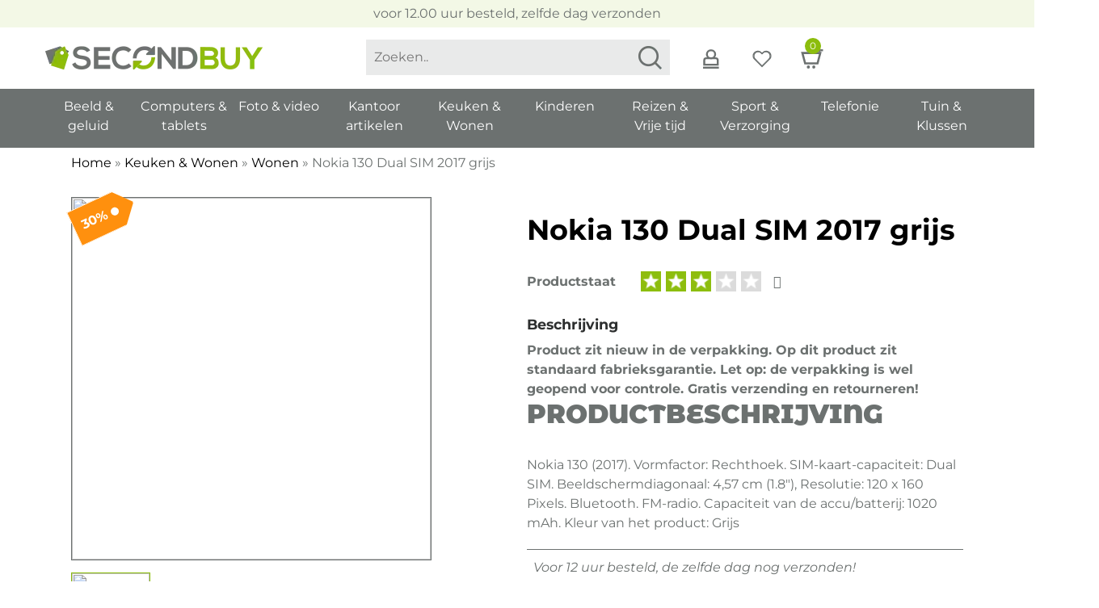

--- FILE ---
content_type: text/html; charset=UTF-8
request_url: https://second-buy.nl/p/nokia-130-dual-sim-2017-grijs/
body_size: 13779
content:
<!DOCTYPE html>
<html lang="nl">
<head>

	<script id="Cookiebot" src="https://consent.cookiebot.com/uc.js" data-cbid="47049a33-0d1e-418f-8e95-7eb98925da8d" data-blockingmode="auto" type="text/javascript"></script>

	<!-- Google Tag Manager -->
	<script>(function(w,d,s,l,i){w[l]=w[l]||[];w[l].push({'gtm.start':
	new Date().getTime(),event:'gtm.js'});var f=d.getElementsByTagName(s)[0],
	j=d.createElement(s),dl=l!='dataLayer'?'&l='+l:'';j.async=true;j.src=
	'https://www.googletagmanager.com/gtm.js?id='+i+dl;f.parentNode.insertBefore(j,f);
	})(window,document,'script','dataLayer','GTM-53XLWSH');</script>
	<!-- End Google Tag Manager -->

	<link rel="preload" href="https://second-buy.nl/app/themes/go-online/css/bootstrap.min.css" as="style"/>
	<link href="https://second-buy.nl/app/themes/go-online-child/style.css" rel="preload" as="style" />  
	<link href="https://second-buy.nl/app/themes/go-online-child/css/responsive.css" rel="preload" as="style" />  

	<link href="https://second-buy.nl/app/themes/go-online/css/bootstrap.min.css?v=1.0.0" rel="stylesheet" />
	<link href="https://second-buy.nl/app/themes/go-online-child/style.css?v=1.0.5" rel="stylesheet" />
	<link href="https://second-buy.nl/app/themes/go-online-child/css/responsive.css?v=1.0.7" rel="stylesheet" />

	<meta charset="UTF-8">
	<meta http-equiv="X-UA-Compatible" content="IE=edge" />
	<meta http-equiv="content-type" content="text/html; charset=utf-8" />
	<meta name="viewport" content="width=device-width, initial-scale=1, maximum-scale=1" />
	<title>Dé allergoedkoopste Nokia 130 Dual SIM 2017 grijs kopen? | Second-Buy</title>	  	
	
	<link rel="apple-touch-icon" sizes="180x180" href="https://second-buy.nl/app/themes/go-online-child/apple-touch-icon.png">
	<link rel="icon" type="image/png" sizes="32x32" href="https://second-buy.nl/app/themes/go-online-child/favicon-32x32.png">
	<link rel="icon" type="image/png" sizes="16x16" href="https://second-buy.nl/app/themes/go-online-child/favicon-16x16.png">
	<link rel="mask-icon" href="https://second-buy.nl/app/themes/go-online-child/safari-pinned-tab.svg" color="#ffffff">
	<meta name="msapplication-TileColor" content="#ffffff">
	<meta name="theme-color" content="#ffffff">
	
	<div id="google_translate_element"></div>
	<script type="text/javascript">
	  function googleTranslateElementInit() {
	    new google.translate.TranslateElement({pageLanguage: 'nl', includedLanguages: 'fr,en,nl', layout: google.translate.TranslateElement.InlineLayout.SIMPLE, autoDisplay: false}, 'google_translate_element');
	  }
	</script>
	<script src="//translate.google.com/translate_a/element.js?cb=googleTranslateElementInit" type="text/javascript"></script>

				<link rel="canonical" href="https://second-buy.nl/nokia-130-dual-sim-2017-grijs" />
			
	<script rel="preload" src="https://second-buy.nl/app/themes/go-online/js/jquery-3.6.4.min.js" as="script"></script>
	<!-- <link rel="preconnect" href="https://kit.fontawesome.com" crossorigin />
	<link rel="dns-prefetch" href="https://kit.fontawesome.com" /> -->

	
<!-- Search Engine Optimization door Rank Math - https://rankmath.com/ -->
<meta name="description" content="Op zoek naar een dé allergoedkoopste Nokia 130 Dual SIM 2017 grijs? Bestel direct online bij SecondBuy. Super scherpe prijzen en snel geleverd."/>
<meta name="robots" content="follow, index, max-snippet:-1, max-video-preview:-1, max-image-preview:large"/>
<link rel="canonical" href="https://second-buy.nl/p/nokia-130-dual-sim-2017-grijs/" />
<meta property="og:locale" content="nl_NL" />
<meta property="og:type" content="product" />
<meta property="og:title" content="Dé allergoedkoopste Nokia 130 Dual SIM 2017 grijs kopen? | Second-Buy" />
<meta property="og:description" content="Op zoek naar een dé allergoedkoopste Nokia 130 Dual SIM 2017 grijs? Bestel direct online bij SecondBuy. Super scherpe prijzen en snel geleverd." />
<meta property="og:url" content="https://second-buy.nl/p/nokia-130-dual-sim-2017-grijs/" />
<meta property="og:site_name" content="SecondBuy" />
<meta property="og:updated_time" content="2023-09-28T15:40:31+02:00" />
<meta property="og:image" content="https://second-buy.nl/app/uploads/nokia-130-dual-sim-2017-grijs-2077.jpg" />
<meta property="og:image:secure_url" content="https://second-buy.nl/app/uploads/nokia-130-dual-sim-2017-grijs-2077.jpg" />
<meta property="og:image:width" content="369" />
<meta property="og:image:height" content="840" />
<meta property="og:image:alt" content="Nokia 130 Dual SIM 2017 grijs" />
<meta property="og:image:type" content="image/jpeg" />
<meta property="product:price:amount" content="34.94" />
<meta property="product:price:currency" content="EUR" />
<meta name="twitter:card" content="summary_large_image" />
<meta name="twitter:title" content="Dé allergoedkoopste Nokia 130 Dual SIM 2017 grijs kopen? | Second-Buy" />
<meta name="twitter:description" content="Op zoek naar een dé allergoedkoopste Nokia 130 Dual SIM 2017 grijs? Bestel direct online bij SecondBuy. Super scherpe prijzen en snel geleverd." />
<meta name="twitter:image" content="https://second-buy.nl/app/uploads/nokia-130-dual-sim-2017-grijs-2077.jpg" />
<meta name="twitter:label1" content="Prijs" />
<meta name="twitter:data1" content="&euro;&nbsp;34,94" />
<meta name="twitter:label2" content="Beschikbaarheid" />
<meta name="twitter:data2" content="Uitverkocht" />
<script type="application/ld+json" class="rank-math-schema">{"@context":"https://schema.org","@graph":[{"@type":"Organization","@id":"https://second-buy.nl/#organization","name":"SecondBuy","url":"https://second-buy.nl","logo":{"@type":"ImageObject","@id":"https://second-buy.nl/#logo","url":"https://second-buy.nl/app/uploads/2023/04/logo-secondbuy.webp","contentUrl":"https://second-buy.nl/app/uploads/2023/04/logo-secondbuy.webp","caption":"SecondBuy","inLanguage":"nl-NL"}},{"@type":"WebSite","@id":"https://second-buy.nl/#website","url":"https://second-buy.nl","name":"SecondBuy","publisher":{"@id":"https://second-buy.nl/#organization"},"inLanguage":"nl-NL"},{"@type":"ImageObject","@id":"https://second-buy.nl/app/uploads/nokia-130-dual-sim-2017-grijs-2077.jpg","url":"https://second-buy.nl/app/uploads/nokia-130-dual-sim-2017-grijs-2077.jpg","width":"369","height":"840","inLanguage":"nl-NL"},{"@type":"BreadcrumbList","@id":"https://second-buy.nl/p/nokia-130-dual-sim-2017-grijs/#breadcrumb","itemListElement":[{"@type":"ListItem","position":"1","item":{"@id":"https://second-buy.nl","name":"Home"}},{"@type":"ListItem","position":"2","item":{"@id":"https://second-buy.nl/c/keuken-wonen/","name":"Keuken &amp; Wonen"}},{"@type":"ListItem","position":"3","item":{"@id":"https://second-buy.nl/c/keuken-wonen/wonen/","name":"Wonen"}},{"@type":"ListItem","position":"4","item":{"@id":"https://second-buy.nl/p/nokia-130-dual-sim-2017-grijs/","name":"Nokia 130 Dual SIM 2017 grijs"}}]},{"@type":"ItemPage","@id":"https://second-buy.nl/p/nokia-130-dual-sim-2017-grijs/#webpage","url":"https://second-buy.nl/p/nokia-130-dual-sim-2017-grijs/","name":"D\u00e9 allergoedkoopste Nokia 130 Dual SIM 2017 grijs kopen? | Second-Buy","datePublished":"2023-04-11T19:34:10+02:00","dateModified":"2023-09-28T15:40:31+02:00","isPartOf":{"@id":"https://second-buy.nl/#website"},"primaryImageOfPage":{"@id":"https://second-buy.nl/app/uploads/nokia-130-dual-sim-2017-grijs-2077.jpg"},"inLanguage":"nl-NL","breadcrumb":{"@id":"https://second-buy.nl/p/nokia-130-dual-sim-2017-grijs/#breadcrumb"}},{"@type":"Product","name":"D\u00e9 allergoedkoopste Nokia 130 Dual SIM 2017 grijs kopen? | Second-Buy","description":"Op zoek naar een d\u00e9 allergoedkoopste Nokia 130 Dual SIM 2017 grijs? Bestel direct online bij SecondBuy. Super scherpe prijzen en snel geleverd.","sku":"6438409604316","category":"Keuken &amp; Wonen &gt; Wonen","mainEntityOfPage":{"@id":"https://second-buy.nl/p/nokia-130-dual-sim-2017-grijs/#webpage"},"image":[{"@type":"ImageObject","url":"https://second-buy.nl/app/uploads/nokia-130-dual-sim-2017-grijs-2077.jpg","height":"840","width":"369"}],"offers":{"@type":"Offer","price":"34.94","priceCurrency":"EUR","priceValidUntil":"2027-12-31","availability":"https://schema.org/OutOfStock","itemCondition":"NewCondition","url":"https://second-buy.nl/p/nokia-130-dual-sim-2017-grijs/","seller":{"@type":"Organization","@id":"https://second-buy.nl/","name":"SecondBuy","url":"https://second-buy.nl","logo":"https://second-buy.nl/app/uploads/2023/04/logo-secondbuy.webp"},"priceSpecification":{"price":"34.94","priceCurrency":"EUR","valueAddedTaxIncluded":"true"}},"@id":"https://second-buy.nl/p/nokia-130-dual-sim-2017-grijs/#richSnippet"}]}</script>
<!-- /Rank Math WordPress SEO plugin -->

<link rel='dns-prefetch' href='//www.googletagmanager.com' />
<link rel="https://api.w.org/" href="https://second-buy.nl/wp-json/" /><link rel="alternate" type="application/json" href="https://second-buy.nl/wp-json/wp/v2/product/2077" /><link rel='shortlink' href='https://second-buy.nl/?p=2077' />
<link rel="alternate" type="application/json+oembed" href="https://second-buy.nl/wp-json/oembed/1.0/embed?url=https%3A%2F%2Fsecond-buy.nl%2Fp%2Fnokia-130-dual-sim-2017-grijs%2F" />
<link rel="alternate" type="text/xml+oembed" href="https://second-buy.nl/wp-json/oembed/1.0/embed?url=https%3A%2F%2Fsecond-buy.nl%2Fp%2Fnokia-130-dual-sim-2017-grijs%2F&#038;format=xml" />
	<noscript><style>.woocommerce-product-gallery{ opacity: 1 !important; }</style></noscript>
	
</head> 
<body>

<!-- <script id="CookieDeclaration" src="https://consent.cookiebot.com/47049a33-0d1e-418f-8e95-7eb98925da8d/cd.js" type="text/javascript" async></script> -->

<!-- Google Tag Manager (noscript) -->
<noscript><iframe src="https://www.googletagmanager.com/ns.html?id=GTM-53XLWSH"
height="0" width="0" style="display:none;visibility:hidden"></iframe></noscript>
<!-- End Google Tag Manager (noscript) -->


<div class="topbalk d-block d-lg-none">
	<div class="container-fluid">
		<div class="row">
			<div class="col-12">
				<figure class="logo"><a href="https://second-buy.nl"><img src="https://second-buy.nl/app/themes/go-online-child/img/logo.webp" class="contain" alt="Logo Second-Buy" /></a></figure>
			</div>
		</div>
	</div>
</div>

<nav class="mobile d-block d-lg-none">
	<figure class="text-center"><a href="https://second-buy.nl/mijn-account/"><img class="valign" src="https://second-buy.nl/app/themes/go-online-child/img//account-w.webp" /></a></figure>
	<figure class="text-center"><a href="https://second-buy.nl/wensenlijst/"><img class="valign" src="https://second-buy.nl/app/themes/go-online-child/img//wishlist-w.webp" /></a></figure>
	<figure class="text-center"><a href="https://second-buy.nl/winkelwagen/"><img class="valign" src="https://second-buy.nl/app/themes/go-online-child/img//cart-w.webp" /><span class="aantal-items text-center">0</span></a></figure>
	<figure class="text-center hamburger-menu"><i class="fas fa-bars valign"></i></figure>
</nav>

<div class="mobile-menu-container d-block d-lg-none">

	<div class="container-fluid">

		<div class="row">
			<div class="col-8 pr-0">
				<figure class="logo text-center"><a href="https://second-buy.nl"><img src="https://second-buy.nl/app/themes/go-online-child/img/logo.webp" class="contain" alt="Logo Second-Buy" /></a></figure>
			</div>
			<div class="col-4 text-right">
				<div class="menu-sluiten text-center valign"><i class="fas fa-times"></i></div>
			</div>
		</div>
		
		<div class="row">
			<div class="col-12">
									<section class="search">
    <input type="text" class="livesearch" id="live-search" placeholder="Zoeken.." />
    <section class="live-search-results"></section>
</section>

							</div>
		</div>

					<section class="mobile-nav-cats">
				<div class="row">
									<div class="col-12 single-nav-cat">
						<h3 class="hoofd-menu-item" data-link="https://second-buy.nl/c/beeld-geluid/">Beeld &amp; geluid</h3>

													<div class="cat-tab">
								<div class="row">
																		<div class="col-6">
										<ul>
										<li><strong><a href="https://second-buy.nl/c/beeld-geluid/beeld/">Beeld</a></strong></li>

																					<ul class="subcategorieen">
																									<li><a href="https://second-buy.nl/c/beeld-geluid/beeld/beamers/">Beamers</a></li>
																									<li><a href="https://second-buy.nl/c/beeld-geluid/beeld/televisies/">Televisies</a></li>
																							</ul>
																				</ul>
									</div>
																		<div class="col-6">
										<ul>
										<li><strong><a href="https://second-buy.nl/c/beeld-geluid/muziek/">Muziek</a></strong></li>

																					<ul class="subcategorieen">
																									<li><a href="https://second-buy.nl/c/beeld-geluid/muziek/hoofdtelefoons-en-oordopjes/">Hoofdtelefoons en oordopjes</a></li>
																									<li><a href="https://second-buy.nl/c/beeld-geluid/muziek/speakers/">Speakers</a></li>
																							</ul>
																				</ul>
									</div>
																	</div>
							</div>
											</div>
									<div class="col-12 single-nav-cat">
						<h3 class="hoofd-menu-item" data-link="https://second-buy.nl/c/computers-tablets/">Computers &amp; tablets</h3>

													<div class="cat-tab">
								<div class="row">
																		<div class="col-6">
										<ul>
										<li><strong><a href="https://second-buy.nl/c/computers-tablets/computer-accessoires/">Computer accessoires</a></strong></li>

																					<ul class="subcategorieen">
																									<li><a href="https://second-buy.nl/c/computers-tablets/computer-accessoires/harde-schijven/">Harde schijven</a></li>
																									<li><a href="https://second-buy.nl/c/computers-tablets/computer-accessoires/printers/">Printers</a></li>
																									<li><a href="https://second-buy.nl/c/computers-tablets/computer-accessoires/toetsenbord-en-muis/">Toetsenbord en muis</a></li>
																							</ul>
																				</ul>
									</div>
																		<div class="col-6">
										<ul>
										<li><strong><a href="https://second-buy.nl/c/computers-tablets/desktops/">Desktops</a></strong></li>

																					<ul class="subcategorieen">
																									<li><a href="https://second-buy.nl/c/computers-tablets/desktops/imacs/">iMacs</a></li>
																									<li><a href="https://second-buy.nl/c/computers-tablets/desktops/windows-desktops/">Windows desktops</a></li>
																							</ul>
																				</ul>
									</div>
																		<div class="col-6">
										<ul>
										<li><strong><a href="https://second-buy.nl/c/computers-tablets/gaming/">Gaming</a></strong></li>

																					<ul class="subcategorieen">
																									<li><a href="https://second-buy.nl/c/computers-tablets/gaming/game-consoles/">Game consoles</a></li>
																									<li><a href="https://second-buy.nl/c/computers-tablets/gaming/gaming-accessoires/">Gaming accessoires</a></li>
																									<li><a href="https://second-buy.nl/c/computers-tablets/gaming/gaming-desktops/">Gaming desktops</a></li>
																									<li><a href="https://second-buy.nl/c/computers-tablets/gaming/gaming-laptops-gaming/">Gaming laptops</a></li>
																							</ul>
																				</ul>
									</div>
																		<div class="col-6">
										<ul>
										<li><strong><a href="https://second-buy.nl/c/computers-tablets/laptops/">Laptops</a></strong></li>

																					<ul class="subcategorieen">
																									<li><a href="https://second-buy.nl/c/computers-tablets/laptops/chromebooks/">Chromebooks</a></li>
																									<li><a href="https://second-buy.nl/c/computers-tablets/laptops/gaming-laptops/">Gaming laptops</a></li>
																									<li><a href="https://second-buy.nl/c/computers-tablets/laptops/windows-laptops/">Windows laptops</a></li>
																							</ul>
																				</ul>
									</div>
																		<div class="col-6">
										<ul>
										<li><strong><a href="https://second-buy.nl/c/computers-tablets/monitoren/">Monitoren</a></strong></li>

																				</ul>
									</div>
																		<div class="col-6">
										<ul>
										<li><strong><a href="https://second-buy.nl/c/computers-tablets/netwerk/">Netwerk</a></strong></li>

																				</ul>
									</div>
																		<div class="col-6">
										<ul>
										<li><strong><a href="https://second-buy.nl/c/computers-tablets/tablets/">Tablets</a></strong></li>

																					<ul class="subcategorieen">
																									<li><a href="https://second-buy.nl/c/computers-tablets/tablets/android-tablets/">Android tablets</a></li>
																									<li><a href="https://second-buy.nl/c/computers-tablets/tablets/ipads/">iPads</a></li>
																							</ul>
																				</ul>
									</div>
																	</div>
							</div>
											</div>
									<div class="col-12 single-nav-cat">
						<h3 class="hoofd-menu-item" data-link="https://second-buy.nl/c/foto-video/">Foto &amp; video</h3>

													<div class="cat-tab">
								<div class="row">
																		<div class="col-6">
										<ul>
										<li><strong><a href="https://second-buy.nl/c/foto-video/foto-en-video/">Foto en video</a></strong></li>

																					<ul class="subcategorieen">
																									<li><a href="https://second-buy.nl/c/foto-video/foto-en-video/cameras/">Camera's</a></li>
																							</ul>
																				</ul>
									</div>
																	</div>
							</div>
											</div>
									<div class="col-12 single-nav-cat">
						<h3 class="hoofd-menu-item" data-link="https://second-buy.nl/c/kantoor-artikelen/">Kantoor artikelen</h3>

											</div>
									<div class="col-12 single-nav-cat">
						<h3 class="hoofd-menu-item" data-link="https://second-buy.nl/c/keuken-wonen/">Keuken &amp; Wonen</h3>

													<div class="cat-tab">
								<div class="row">
																		<div class="col-6">
										<ul>
										<li><strong><a href="https://second-buy.nl/c/keuken-wonen/keuken/">Keuken</a></strong></li>

																					<ul class="subcategorieen">
																									<li><a href="https://second-buy.nl/c/keuken-wonen/keuken/gasfornuizen/">Gasfornuizen</a></li>
																									<li><a href="https://second-buy.nl/c/keuken-wonen/keuken/keukenapparatuur/">Keukenapparatuur</a></li>
																									<li><a href="https://second-buy.nl/c/keuken-wonen/keuken/koelkasten-en-vriezers/">Koelkasten en vriezers</a></li>
																									<li><a href="https://second-buy.nl/c/keuken-wonen/keuken/koffiezetapparaten/">Koffiezetapparaten</a></li>
																									<li><a href="https://second-buy.nl/c/keuken-wonen/keuken/magnetrons/">Magnetrons</a></li>
																									<li><a href="https://second-buy.nl/c/keuken-wonen/keuken/ovens/">Ovens</a></li>
																									<li><a href="https://second-buy.nl/c/keuken-wonen/keuken/pannen/">Pannen</a></li>
																							</ul>
																				</ul>
									</div>
																		<div class="col-6">
										<ul>
										<li><strong><a href="https://second-buy.nl/c/keuken-wonen/wonen/">Wonen</a></strong></li>

																					<ul class="subcategorieen">
																									<li><a href="https://second-buy.nl/c/keuken-wonen/wonen/huishoudelijk/">Huishoudelijk</a></li>
																									<li><a href="https://second-buy.nl/c/keuken-wonen/wonen/inrichting/">Inrichting</a></li>
																									<li><a href="https://second-buy.nl/c/keuken-wonen/wonen/klimaatbeheersing/">Klimaatbeheersing</a></li>
																									<li><a href="https://second-buy.nl/c/keuken-wonen/wonen/prullenbakken/">Prullenbakken</a></li>
																									<li><a href="https://second-buy.nl/c/keuken-wonen/wonen/smarthome/">Smarthome</a></li>
																									<li><a href="https://second-buy.nl/c/keuken-wonen/wonen/stofzuigers/">Stofzuigers</a></li>
																									<li><a href="https://second-buy.nl/c/keuken-wonen/wonen/stoomreinigers/">Stoomreinigers</a></li>
																									<li><a href="https://second-buy.nl/c/keuken-wonen/wonen/strijkijzers/">Strijkijzers</a></li>
																									<li><a href="https://second-buy.nl/c/keuken-wonen/wonen/verlichting/">Verlichting</a></li>
																							</ul>
																				</ul>
									</div>
																	</div>
							</div>
											</div>
									<div class="col-12 single-nav-cat">
						<h3 class="hoofd-menu-item" data-link="https://second-buy.nl/c/kinderen/">Kinderen</h3>

											</div>
									<div class="col-12 single-nav-cat">
						<h3 class="hoofd-menu-item" data-link="https://second-buy.nl/c/reizen-vrije-tijd/">Reizen &amp; Vrije tijd</h3>

													<div class="cat-tab">
								<div class="row">
																		<div class="col-6">
										<ul>
										<li><strong><a href="https://second-buy.nl/c/reizen-vrije-tijd/reizen/">Reizen</a></strong></li>

																					<ul class="subcategorieen">
																									<li><a href="https://second-buy.nl/c/reizen-vrije-tijd/reizen/auto-en-fiets-accessoires/">Auto en fiets accessoires</a></li>
																									<li><a href="https://second-buy.nl/c/reizen-vrije-tijd/reizen/koffers-en-tassen/">Koffers en tassen</a></li>
																							</ul>
																				</ul>
									</div>
																		<div class="col-6">
										<ul>
										<li><strong><a href="https://second-buy.nl/c/reizen-vrije-tijd/vrije-tijd/">Vrije tijd</a></strong></li>

																					<ul class="subcategorieen">
																									<li><a href="https://second-buy.nl/c/reizen-vrije-tijd/vrije-tijd/speelgoed/">Speelgoed</a></li>
																							</ul>
																				</ul>
									</div>
																	</div>
							</div>
											</div>
									<div class="col-12 single-nav-cat">
						<h3 class="hoofd-menu-item" data-link="https://second-buy.nl/c/sport-verzorging/">Sport &amp; Verzorging</h3>

													<div class="cat-tab">
								<div class="row">
																		<div class="col-6">
										<ul>
										<li><strong><a href="https://second-buy.nl/c/sport-verzorging/sport/">Sport</a></strong></li>

																					<ul class="subcategorieen">
																									<li><a href="https://second-buy.nl/c/sport-verzorging/sport/bescherming/">Bescherming</a></li>
																									<li><a href="https://second-buy.nl/c/sport-verzorging/sport/fitnessapparaten/">Fitnessapparaten</a></li>
																									<li><a href="https://second-buy.nl/c/sport-verzorging/sport/sporthorloges/">Sporthorloges</a></li>
																							</ul>
																				</ul>
									</div>
																		<div class="col-6">
										<ul>
										<li><strong><a href="https://second-buy.nl/c/sport-verzorging/verzorging/">Verzorging</a></strong></li>

																					<ul class="subcategorieen">
																									<li><a href="https://second-buy.nl/c/sport-verzorging/verzorging/haarverzorging/">Haarverzorging</a></li>
																									<li><a href="https://second-buy.nl/c/sport-verzorging/verzorging/scheerapparaten/">Scheerapparaten</a></li>
																									<li><a href="https://second-buy.nl/c/sport-verzorging/verzorging/tandenborstels/">Tandenborstels</a></li>
																							</ul>
																				</ul>
									</div>
																	</div>
							</div>
											</div>
									<div class="col-12 single-nav-cat">
						<h3 class="hoofd-menu-item" data-link="https://second-buy.nl/c/telefonie/">Telefonie</h3>

													<div class="cat-tab">
								<div class="row">
																		<div class="col-6">
										<ul>
										<li><strong><a href="https://second-buy.nl/c/telefonie/accessoires/">Accessoires</a></strong></li>

																					<ul class="subcategorieen">
																									<li><a href="https://second-buy.nl/c/telefonie/accessoires/hoezen-en-covers/">Hoezen en covers</a></li>
																									<li><a href="https://second-buy.nl/c/telefonie/accessoires/powerbanks-en-opladers/">Powerbanks en opladers</a></li>
																							</ul>
																				</ul>
									</div>
																		<div class="col-6">
										<ul>
										<li><strong><a href="https://second-buy.nl/c/telefonie/telefoons/">Telefoons</a></strong></li>

																					<ul class="subcategorieen">
																									<li><a href="https://second-buy.nl/c/telefonie/telefoons/android-telefoons-telefoons-telefonie/">Android telefoons</a></li>
																							</ul>
																				</ul>
									</div>
																	</div>
							</div>
											</div>
									<div class="col-12 single-nav-cat">
						<h3 class="hoofd-menu-item" data-link="https://second-buy.nl/c/tuin-klussen/">Tuin &amp; Klussen</h3>

													<div class="cat-tab">
								<div class="row">
																		<div class="col-6">
										<ul>
										<li><strong><a href="https://second-buy.nl/c/tuin-klussen/klussen/">Klussen</a></strong></li>

																					<ul class="subcategorieen">
																									<li><a href="https://second-buy.nl/c/tuin-klussen/klussen/boormachines/">Boormachines</a></li>
																									<li><a href="https://second-buy.nl/c/tuin-klussen/klussen/grasmaaier/">Grasmaaier</a></li>
																									<li><a href="https://second-buy.nl/c/tuin-klussen/klussen/hogedrukreinigers-klussen/">Hogedrukreinigers</a></li>
																									<li><a href="https://second-buy.nl/c/tuin-klussen/klussen/waterpompen-klussen/">Waterpompen</a></li>
																							</ul>
																				</ul>
									</div>
																		<div class="col-6">
										<ul>
										<li><strong><a href="https://second-buy.nl/c/tuin-klussen/tuin/">Tuin</a></strong></li>

																					<ul class="subcategorieen">
																									<li><a href="https://second-buy.nl/c/tuin-klussen/tuin/barbecues/">Barbecues</a></li>
																									<li><a href="https://second-buy.nl/c/tuin-klussen/tuin/grasmaaiers/">Grasmaaiers</a></li>
																									<li><a href="https://second-buy.nl/c/tuin-klussen/tuin/hogedrukreinigers/">Hogedrukreinigers</a></li>
																									<li><a href="https://second-buy.nl/c/tuin-klussen/tuin/sproeiers/">Sproeiers</a></li>
																									<li><a href="https://second-buy.nl/c/tuin-klussen/tuin/waterpompen/">Waterpompen</a></li>
																							</ul>
																				</ul>
									</div>
																	</div>
							</div>
											</div>
								</div>
			</section>
		
		<div class="row">
			<div class="col-12">
				<ul class="mobile-menu">
					
													<li><a href="https://second-buy.nl/assortiment/">Assortiment</a></li>
						
					
													<li><a href="https://second-buy.nl/wensenlijst/">Wensenlijst</a></li>
						
					
													<li><a href="https://second-buy.nl/winkelwagen/">Winkelwagen</a></li>
						
									</ul>
			</div>
		</div>

		<div class="row">
			<div class="col-12">
				<section class="kies-taal">
					<ul class="translation-links">
					  <li><a href="#" class="english" data-lang="Engels"><img class="contain lazy" data-src="https://second-buy.nl/app/themes/go-online-child/img//engels.webp" src=""/></a></li>
					  <li><a href="#" class="french" data-lang="Frans"><img class="contain lazy" data-src="https://second-buy.nl/app/themes/go-online-child/img//frans.webp" src="" /></a></li>
					  <li><a href="#" class="dutch" data-lang="Nederlands"><img class="contain lazy" data-src="https://second-buy.nl/app/themes/go-online-child/img//nederlands.webp" src="" /></a></li>
					</ul>
				</section>
			</div>
		</div>

	</div>
</div>

<div class="placeholder d-none d-lg-block"></div>
<header class="desktop d-none d-lg-block">

	<div class="verzending-alert text-center">voor 12.00 uur besteld, zelfde dag verzonden</div>

	<div class="header-midden">
		<div class="container-fluid">
			<div class="row">
				<div class="col-lg-4 col-xl-4">
					<figure class="logo valign"><a href="https://second-buy.nl"><img src="https://second-buy.nl/app/themes/go-online-child/img/logo.webp" class="contain" alt="Logo Second-Buy" /></a></figure>
				</div>
				<div class="col-lg-8 col-xl-8 text-right">

					<div class="header-container">
													<section class="search">
    <input type="text" class="livesearch" id="live-search" placeholder="Zoeken.." />
    <section class="live-search-results"></section>
</section>

						
						<section class="account-acties">
							<div class="account-acties-inner valign">
								<figure class="text-center"><a href="https://second-buy.nl/mijn-account/"><img src="https://second-buy.nl/app/themes/go-online-child/img//account.svg" class="contain" /></a></figure>
								<figure class="text-center"><a href="https://second-buy.nl/wensenlijst/"><img src="https://second-buy.nl/app/themes/go-online-child/img//heart.svg" class="contain" /></a></figure>
								<figure class="text-center"><a href="https://second-buy.nl/winkelwagen/">
									<img src="https://second-buy.nl/app/themes/go-online-child/img//cart.svg" class="contain" />
									<span class="aantal-items text-center">0</span></a>
									</a>
								</figure>
							</div>
						</section>

						<section class="kies-taal">
							<ul class="translation-links valign">
							  <li><a href="#" class="english" data-lang="Engels"><img class="contain lazy" data-src="https://second-buy.nl/app/themes/go-online-child/img//engels.webp" src=""/></a></li>
							  <li><a href="#" class="french" data-lang="Frans"><img class="contain lazy" data-src="https://second-buy.nl/app/themes/go-online-child/img//frans.webp" src="" /></a></li>
							  <li><a href="#" class="dutch" data-lang="Nederlands"><img class="contain lazy" data-src="https://second-buy.nl/app/themes/go-online-child/img//nederlands.webp" src="" /></a></li>
							</ul>
						</section>

					</div>

				</div>
			</div>
		</div>
	</div>

	<nav class="desktop-menu d-none d-lg-block">
		<div class="container-fluid">
							<ul>
											<li class="hoofd-menu-item text-center"><a href="https://second-buy.nl/c/beeld-geluid/">Beeld &amp; geluid</a>

															<div class="submenu text-left">
									<div class="container-fluid">
																					<ul>
												<li><strong><a href="https://second-buy.nl/c/beeld-geluid/beeld/">Beeld</a></strong></li>

																																							<li><a href="https://second-buy.nl/c/beeld-geluid/beeld/beamers/">Beamers</a></li>
																											<li><a href="https://second-buy.nl/c/beeld-geluid/beeld/televisies/">Televisies</a></li>
																																				</ul>
																					<ul>
												<li><strong><a href="https://second-buy.nl/c/beeld-geluid/muziek/">Muziek</a></strong></li>

																																							<li><a href="https://second-buy.nl/c/beeld-geluid/muziek/hoofdtelefoons-en-oordopjes/">Hoofdtelefoons en oordopjes</a></li>
																											<li><a href="https://second-buy.nl/c/beeld-geluid/muziek/speakers/">Speakers</a></li>
																																				</ul>
																			</div>
								</div>
							
						</li>
											<li class="hoofd-menu-item text-center"><a href="https://second-buy.nl/c/computers-tablets/">Computers &amp; tablets</a>

															<div class="submenu text-left">
									<div class="container-fluid">
																					<ul>
												<li><strong><a href="https://second-buy.nl/c/computers-tablets/computer-accessoires/">Computer accessoires</a></strong></li>

																																							<li><a href="https://second-buy.nl/c/computers-tablets/computer-accessoires/harde-schijven/">Harde schijven</a></li>
																											<li><a href="https://second-buy.nl/c/computers-tablets/computer-accessoires/printers/">Printers</a></li>
																											<li><a href="https://second-buy.nl/c/computers-tablets/computer-accessoires/toetsenbord-en-muis/">Toetsenbord en muis</a></li>
																																				</ul>
																					<ul>
												<li><strong><a href="https://second-buy.nl/c/computers-tablets/desktops/">Desktops</a></strong></li>

																																							<li><a href="https://second-buy.nl/c/computers-tablets/desktops/imacs/">iMacs</a></li>
																											<li><a href="https://second-buy.nl/c/computers-tablets/desktops/windows-desktops/">Windows desktops</a></li>
																																				</ul>
																					<ul>
												<li><strong><a href="https://second-buy.nl/c/computers-tablets/gaming/">Gaming</a></strong></li>

																																							<li><a href="https://second-buy.nl/c/computers-tablets/gaming/game-consoles/">Game consoles</a></li>
																											<li><a href="https://second-buy.nl/c/computers-tablets/gaming/gaming-accessoires/">Gaming accessoires</a></li>
																											<li><a href="https://second-buy.nl/c/computers-tablets/gaming/gaming-desktops/">Gaming desktops</a></li>
																											<li><a href="https://second-buy.nl/c/computers-tablets/gaming/gaming-laptops-gaming/">Gaming laptops</a></li>
																																				</ul>
																					<ul>
												<li><strong><a href="https://second-buy.nl/c/computers-tablets/laptops/">Laptops</a></strong></li>

																																							<li><a href="https://second-buy.nl/c/computers-tablets/laptops/chromebooks/">Chromebooks</a></li>
																											<li><a href="https://second-buy.nl/c/computers-tablets/laptops/gaming-laptops/">Gaming laptops</a></li>
																											<li><a href="https://second-buy.nl/c/computers-tablets/laptops/windows-laptops/">Windows laptops</a></li>
																																				</ul>
																					<ul>
												<li><strong><a href="https://second-buy.nl/c/computers-tablets/monitoren/">Monitoren</a></strong></li>

																							</ul>
																					<ul>
												<li><strong><a href="https://second-buy.nl/c/computers-tablets/netwerk/">Netwerk</a></strong></li>

																							</ul>
																					<ul>
												<li><strong><a href="https://second-buy.nl/c/computers-tablets/tablets/">Tablets</a></strong></li>

																																							<li><a href="https://second-buy.nl/c/computers-tablets/tablets/android-tablets/">Android tablets</a></li>
																											<li><a href="https://second-buy.nl/c/computers-tablets/tablets/ipads/">iPads</a></li>
																																				</ul>
																			</div>
								</div>
							
						</li>
											<li class="hoofd-menu-item text-center"><a href="https://second-buy.nl/c/foto-video/">Foto &amp; video</a>

															<div class="submenu text-left">
									<div class="container-fluid">
																					<ul>
												<li><strong><a href="https://second-buy.nl/c/foto-video/foto-en-video/">Foto en video</a></strong></li>

																																							<li><a href="https://second-buy.nl/c/foto-video/foto-en-video/cameras/">Camera&#039;s</a></li>
																																				</ul>
																			</div>
								</div>
							
						</li>
											<li class="hoofd-menu-item text-center"><a href="https://second-buy.nl/c/kantoor-artikelen/">Kantoor artikelen</a>

							
						</li>
											<li class="hoofd-menu-item text-center"><a href="https://second-buy.nl/c/keuken-wonen/">Keuken &amp; Wonen</a>

															<div class="submenu text-left">
									<div class="container-fluid">
																					<ul>
												<li><strong><a href="https://second-buy.nl/c/keuken-wonen/keuken/">Keuken</a></strong></li>

																																							<li><a href="https://second-buy.nl/c/keuken-wonen/keuken/gasfornuizen/">Gasfornuizen</a></li>
																											<li><a href="https://second-buy.nl/c/keuken-wonen/keuken/keukenapparatuur/">Keukenapparatuur</a></li>
																											<li><a href="https://second-buy.nl/c/keuken-wonen/keuken/koelkasten-en-vriezers/">Koelkasten en vriezers</a></li>
																											<li><a href="https://second-buy.nl/c/keuken-wonen/keuken/koffiezetapparaten/">Koffiezetapparaten</a></li>
																											<li><a href="https://second-buy.nl/c/keuken-wonen/keuken/magnetrons/">Magnetrons</a></li>
																											<li><a href="https://second-buy.nl/c/keuken-wonen/keuken/ovens/">Ovens</a></li>
																											<li><a href="https://second-buy.nl/c/keuken-wonen/keuken/pannen/">Pannen</a></li>
																																				</ul>
																					<ul>
												<li><strong><a href="https://second-buy.nl/c/keuken-wonen/wonen/">Wonen</a></strong></li>

																																							<li><a href="https://second-buy.nl/c/keuken-wonen/wonen/huishoudelijk/">Huishoudelijk</a></li>
																											<li><a href="https://second-buy.nl/c/keuken-wonen/wonen/inrichting/">Inrichting</a></li>
																											<li><a href="https://second-buy.nl/c/keuken-wonen/wonen/klimaatbeheersing/">Klimaatbeheersing</a></li>
																											<li><a href="https://second-buy.nl/c/keuken-wonen/wonen/prullenbakken/">Prullenbakken</a></li>
																											<li><a href="https://second-buy.nl/c/keuken-wonen/wonen/smarthome/">Smarthome</a></li>
																											<li><a href="https://second-buy.nl/c/keuken-wonen/wonen/stofzuigers/">Stofzuigers</a></li>
																											<li><a href="https://second-buy.nl/c/keuken-wonen/wonen/stoomreinigers/">Stoomreinigers</a></li>
																											<li><a href="https://second-buy.nl/c/keuken-wonen/wonen/strijkijzers/">Strijkijzers</a></li>
																											<li><a href="https://second-buy.nl/c/keuken-wonen/wonen/verlichting/">Verlichting</a></li>
																																				</ul>
																			</div>
								</div>
							
						</li>
											<li class="hoofd-menu-item text-center"><a href="https://second-buy.nl/c/kinderen/">Kinderen</a>

							
						</li>
											<li class="hoofd-menu-item text-center"><a href="https://second-buy.nl/c/reizen-vrije-tijd/">Reizen &amp; Vrije tijd</a>

															<div class="submenu text-left">
									<div class="container-fluid">
																					<ul>
												<li><strong><a href="https://second-buy.nl/c/reizen-vrije-tijd/reizen/">Reizen</a></strong></li>

																																							<li><a href="https://second-buy.nl/c/reizen-vrije-tijd/reizen/auto-en-fiets-accessoires/">Auto en fiets accessoires</a></li>
																											<li><a href="https://second-buy.nl/c/reizen-vrije-tijd/reizen/koffers-en-tassen/">Koffers en tassen</a></li>
																																				</ul>
																					<ul>
												<li><strong><a href="https://second-buy.nl/c/reizen-vrije-tijd/vrije-tijd/">Vrije tijd</a></strong></li>

																																							<li><a href="https://second-buy.nl/c/reizen-vrije-tijd/vrije-tijd/speelgoed/">Speelgoed</a></li>
																																				</ul>
																			</div>
								</div>
							
						</li>
											<li class="hoofd-menu-item text-center"><a href="https://second-buy.nl/c/sport-verzorging/">Sport &amp; Verzorging</a>

															<div class="submenu text-left">
									<div class="container-fluid">
																					<ul>
												<li><strong><a href="https://second-buy.nl/c/sport-verzorging/sport/">Sport</a></strong></li>

																																							<li><a href="https://second-buy.nl/c/sport-verzorging/sport/bescherming/">Bescherming</a></li>
																											<li><a href="https://second-buy.nl/c/sport-verzorging/sport/fitnessapparaten/">Fitnessapparaten</a></li>
																											<li><a href="https://second-buy.nl/c/sport-verzorging/sport/sporthorloges/">Sporthorloges</a></li>
																																				</ul>
																					<ul>
												<li><strong><a href="https://second-buy.nl/c/sport-verzorging/verzorging/">Verzorging</a></strong></li>

																																							<li><a href="https://second-buy.nl/c/sport-verzorging/verzorging/haarverzorging/">Haarverzorging</a></li>
																											<li><a href="https://second-buy.nl/c/sport-verzorging/verzorging/scheerapparaten/">Scheerapparaten</a></li>
																											<li><a href="https://second-buy.nl/c/sport-verzorging/verzorging/tandenborstels/">Tandenborstels</a></li>
																																				</ul>
																			</div>
								</div>
							
						</li>
											<li class="hoofd-menu-item text-center"><a href="https://second-buy.nl/c/telefonie/">Telefonie</a>

															<div class="submenu text-left">
									<div class="container-fluid">
																					<ul>
												<li><strong><a href="https://second-buy.nl/c/telefonie/accessoires/">Accessoires</a></strong></li>

																																							<li><a href="https://second-buy.nl/c/telefonie/accessoires/hoezen-en-covers/">Hoezen en covers</a></li>
																											<li><a href="https://second-buy.nl/c/telefonie/accessoires/powerbanks-en-opladers/">Powerbanks en opladers</a></li>
																																				</ul>
																					<ul>
												<li><strong><a href="https://second-buy.nl/c/telefonie/telefoons/">Telefoons</a></strong></li>

																																							<li><a href="https://second-buy.nl/c/telefonie/telefoons/android-telefoons-telefoons-telefonie/">Android telefoons</a></li>
																																				</ul>
																			</div>
								</div>
							
						</li>
											<li class="hoofd-menu-item text-center"><a href="https://second-buy.nl/c/tuin-klussen/">Tuin &amp; Klussen</a>

															<div class="submenu text-left">
									<div class="container-fluid">
																					<ul>
												<li><strong><a href="https://second-buy.nl/c/tuin-klussen/klussen/">Klussen</a></strong></li>

																																							<li><a href="https://second-buy.nl/c/tuin-klussen/klussen/boormachines/">Boormachines</a></li>
																											<li><a href="https://second-buy.nl/c/tuin-klussen/klussen/grasmaaier/">Grasmaaier</a></li>
																											<li><a href="https://second-buy.nl/c/tuin-klussen/klussen/hogedrukreinigers-klussen/">Hogedrukreinigers</a></li>
																											<li><a href="https://second-buy.nl/c/tuin-klussen/klussen/waterpompen-klussen/">Waterpompen</a></li>
																																				</ul>
																					<ul>
												<li><strong><a href="https://second-buy.nl/c/tuin-klussen/tuin/">Tuin</a></strong></li>

																																							<li><a href="https://second-buy.nl/c/tuin-klussen/tuin/barbecues/">Barbecues</a></li>
																											<li><a href="https://second-buy.nl/c/tuin-klussen/tuin/grasmaaiers/">Grasmaaiers</a></li>
																											<li><a href="https://second-buy.nl/c/tuin-klussen/tuin/hogedrukreinigers/">Hogedrukreinigers</a></li>
																											<li><a href="https://second-buy.nl/c/tuin-klussen/tuin/sproeiers/">Sproeiers</a></li>
																											<li><a href="https://second-buy.nl/c/tuin-klussen/tuin/waterpompen/">Waterpompen</a></li>
																																				</ul>
																			</div>
								</div>
							
						</li>
									</ul>
					</div>
	</nav>

</header>

<section class="single-product">
	<div class="container-fluid">

		<div class="row">
			<div class="col-12">
			<nav aria-label="breadcrumbs" class="rank-math-breadcrumb"><p><a href="https://second-buy.nl">Home</a><span class="separator"> &raquo; </span><a href="https://second-buy.nl/c/keuken-wonen/">Keuken &amp; Wonen</a><span class="separator"> &raquo; </span><a href="https://second-buy.nl/c/keuken-wonen/wonen/">Wonen</a><span class="separator"> &raquo; </span><span class="last">Nokia 130 Dual SIM 2017 grijs</span></p></nav>
			</div>
		</div>

		<div class="row product-details">
			<section class="col-12 col-sm-12 col-lg-5">

									<section class="woocommerce-product-gallery__wrapper woocommerce-product-gallery">

													<span class="sale-label">
								<span class="cirkel"></span>
								30%
							</span>
						
						<figure class="product-foto woocommerce-product-gallery__image text-center">
							<a class="woocommerce-product-gallery__trigger infoto" href="https://second-buy.nl/app/uploads/nokia-130-dual-sim-2017-grijs-2077.jpg.webp" rel="lightbox"></a>
								<img src="" class="product-foto-large lazy" data-src="https://second-buy.nl/app/uploads/nokia-130-dual-sim-2017-grijs-2077.jpg.webp" data-large_image="https://second-buy.nl/app/uploads/nokia-130-dual-sim-2017-grijs-2077.jpg.webp" data-large_image_height="850" data-large_image_width="850" />
							
						</figure>
						<section class="product-thumbnails">
															<figure class="product-thumb current woocommerce-product-gallery__image text-center">
									<img src="" class="product-foto-thumb lazy" data-src="https://second-buy.nl/app/uploads/nokia-130-dual-sim-2017-grijs-2077.jpg.webp" data-large_image="https://second-buy.nl/app/uploads/nokia-130-dual-sim-2017-grijs-2077.jpg.webp" data-large_image_height="850" data-large_image_width="850" />
								</figure>
													</section>
					</section>
								
			</section>

			<aside class="col-12 col-sm-12 col-lg-6 offset-lg-1">
				<h1 class="product-titel" itemprop="name">Nokia 130 Dual SIM 2017 grijs</h1>
				
									<div class="row">
						<div class="col-12 col-lg-4 col-xl-3"><div class="valign"><strong>Productstaat</strong></div></div>
						<div class="col-12 col-lg-8 col-xl-9">
							<div class="staat-van-product staat-popup-trigger">
																			<span class="ster"><img src="https://second-buy.nl/app/themes/go-online-child/img/ster.webp" class="contain"></span>
																			<span class="ster"><img src="https://second-buy.nl/app/themes/go-online-child/img/ster.webp" class="contain"></span>
																			<span class="ster"><img src="https://second-buy.nl/app/themes/go-online-child/img/ster.webp" class="contain"></span>
									
																		
																														<span class="ster"><img src="https://second-buy.nl/app/themes/go-online-child/img/ster.webp" class="contain ster-inactief"></span>
																					<span class="ster"><img src="https://second-buy.nl/app/themes/go-online-child/img/ster.webp" class="contain ster-inactief"></span>
																										</div>
						</div>
					</div>
				
									<div class="product-beschrijving">
						<h3>Beschrijving</h3>
						<strong>Product zit nieuw in de verpakking. </strong><strong>Op dit product zit standaard fabrieksgarantie. Let op: de verpakking is wel geopend voor controle. Gratis verzending en retourneren!</strong><br />
<h2 id="product_description" class="slot__title" data-test="title">Productbeschrijving</h2><br />
<div class="product-description" data-test="description">Nokia 130 (2017). Vormfactor: Rechthoek. SIM-kaart-capaciteit: Dual SIM. Beeldschermdiagonaal: 4,57 cm (1.8"), Resolutie: 120 x 160 Pixels. Bluetooth. FM-radio. Capaciteit van de accu/batterij: 1020 mAh. Kleur van het product: Grijs</div>
					</div>					
				
				<div class="divider"></div>

				<div class="verzendtijd"><i class="fa-solid fa-truck text-center"></i>Voor 12 uur besteld, de zelfde dag nog verzonden!</div>

								
									<div class="row">
						<div class="col-12">
							<div class="voorraad">
								<i class="fa-solid fa-boxes-stacked text-center"></i>
																	<span class="voorraad-alert">Uitverkocht</span>
															</div>
						</div>
					</div>
				
				
				<div class="divider"></div>

		<!-- 							<section class="usps-list">
						<ul class="usps">
															<li><i class="fas fa-check"></i> Nieuw, Whatsapp klantenservice</li>
															<li><i class="fas fa-check"></i> Super snelle levering</li>
															<li><i class="fas fa-check"></i> We beantwoorden graag al uw vragen</li>
															<li><i class="fas fa-check"></i> Gratis verzending en retourneren</li>
													</ul>
					</section>
				 -->
		
				<div class="specificaties-tab">
					<div class="product-content">

													<div class="row spec-rij">
								<div class="col-5 px-0 spec-naam">
									EAN
								</div>
								<div class="col-7 px-0 spec-value">
									6438409604316
								</div>
							</div>
						
						<div class="row spec-rij">
							<div class="col-5 px-0 spec-naam">
								Garantie
							</div>
							<div class="col-7 px-0 spec-value">
								6 maanden
							</div>
						</div>

													<div class="row spec-rij">
								<div class="col-5 px-0 spec-naam">
									Categorieën
								</div>
								<div class="col-7 px-0 spec-value">
									<a href="https://second-buy.nl/c/keuken-wonen/wonen/" rel="tag">Wonen</a>
								</div>
							</div>
						
						
						
						
						
					</div>
				</div>
		

			</aside>
		</div>

				<section class="gerelateerde-producten">
			<div class="row">
				<div class="col-12 text-center">
					<h3 class="sectie-titel">Gerelateerde producten</h2>
				</div>
			</div>
			<div class="row">
														
<div id="product-1838" class="mix product-box-outer col-6 col-md-6 col-lg-3 staat-3" 
data-prijs="199.99" 
data-name="Grundig - Mobiele Zuurstofmachine"
data-categorieen="Wonen"
 data-staat="staat-3" >

	<div class="product-box">

					<span class="sale-label">
				<span class="cirkel"></span>
				44%
			</span>
						
					<figure class="product-foto">
				<a href="https://second-buy.nl/p/grundig-mobiele-zuurstofmachine/">
					<img class="lazy contain" alt="Grundig - Mobiele Zuurstofmachine" data-src="https://second-buy.nl/app/uploads/grundig-mobiele-zuurstofmachine-1838.jpg" src="" />
				</a>
			</figure>
		
		
		<h3 class="product-naam"><a href="https://second-buy.nl/p/grundig-mobiele-zuurstofmachine/">Grundig - Mobiele Zuurstofmachine</a></h3>
		
		<div class="row">
			<div class="col-xl-12 col-md-12 col-12">
									<span class="new-prijs">€ 199,99</span>
					<span class="old-prijs">€ 359,95</span>
							</div>
		</div>

					<div class="row staat-van-product staat-popup-trigger">
				<div class="col-12 col-xxl-5 px-1"><div class="valign productstaat-text">Productstaat</div></div>
				<div class="col-12 col-xxl-7 px-1">
											<span class="ster"><img src="https://second-buy.nl/app/themes/go-online-child/img/ster.webp" class="contain"></span>
											<span class="ster"><img src="https://second-buy.nl/app/themes/go-online-child/img/ster.webp" class="contain"></span>
											<span class="ster"><img src="https://second-buy.nl/app/themes/go-online-child/img/ster.webp" class="contain"></span>
					
										
																		<span class="ster"><img src="https://second-buy.nl/app/themes/go-online-child/img/ster.webp" class="contain ster-inactief"></span>
													<span class="ster"><img src="https://second-buy.nl/app/themes/go-online-child/img/ster.webp" class="contain ster-inactief"></span>
															</div>
			</div>
		
		<div class="row product-acties">
			<div class="col-xl-9 col-lg-6 col-md-7 col-6 px-1">

															<div class="winkelmand-button " data-product_id="1838" value="1838" data-product_sku="649910371840">
							<span class="add-to-cart-text"><span class="d-none d-md-inline-block d-lg-none d-xl-inline-block">Voeg toe</span></span>
						</div>
									
							</div>
			<div class="col-xl-3 col-lg-6 col-md-5 col-6 px-1">
									<span class="knop-wensenlijst toevoegen text-center" data-product-id="1838"><i class="far fa-heart"></i></span>
							</div>
		</div>

		
		<div class="row">
			<div class="col-12">
				<div class="voorraad">
																		<span class="voorraad-alert">Nog 1 op voorraad</span>
															</div>
			</div>
		</div>
	
	</div>
</div>

														
<div id="product-13702" class="mix product-box-outer col-6 col-md-6 col-lg-3 staat-4" 
data-prijs="69.99" 
data-name="Gouden ijzeren barkruk groothandel"
data-categorieen="Wonen"
 data-staat="staat-4" >

	<div class="product-box">

					<span class="sale-label">
				<span class="cirkel"></span>
				56%
			</span>
						
					<figure class="product-foto">
				<a href="https://second-buy.nl/p/gouden-ijzeren-barkruk-groothandel/">
					<img class="lazy contain" alt="Gouden ijzeren barkruk groothandel" data-src="https://second-buy.nl/app/uploads/gouden-ijzeren-barkruk-groothandel-13702.jpg" src="" />
				</a>
			</figure>
		
		
		<h3 class="product-naam"><a href="https://second-buy.nl/p/gouden-ijzeren-barkruk-groothandel/">Gouden ijzeren barkruk groothandel</a></h3>
		
		<div class="row">
			<div class="col-xl-12 col-md-12 col-12">
									<span class="new-prijs">€ 69,99</span>
					<span class="old-prijs">€ 159,99</span>
							</div>
		</div>

					<div class="row staat-van-product staat-popup-trigger">
				<div class="col-12 col-xxl-5 px-1"><div class="valign productstaat-text">Productstaat</div></div>
				<div class="col-12 col-xxl-7 px-1">
											<span class="ster"><img src="https://second-buy.nl/app/themes/go-online-child/img/ster.webp" class="contain"></span>
											<span class="ster"><img src="https://second-buy.nl/app/themes/go-online-child/img/ster.webp" class="contain"></span>
											<span class="ster"><img src="https://second-buy.nl/app/themes/go-online-child/img/ster.webp" class="contain"></span>
											<span class="ster"><img src="https://second-buy.nl/app/themes/go-online-child/img/ster.webp" class="contain"></span>
					
										
																		<span class="ster"><img src="https://second-buy.nl/app/themes/go-online-child/img/ster.webp" class="contain ster-inactief"></span>
															</div>
			</div>
		
		<div class="row product-acties">
			<div class="col-xl-9 col-lg-6 col-md-7 col-6 px-1">

															<div class="winkelmand-button " data-product_id="13702" value="13702" data-product_sku="8906057249435">
							<span class="add-to-cart-text"><span class="d-none d-md-inline-block d-lg-none d-xl-inline-block">Voeg toe</span></span>
						</div>
									
							</div>
			<div class="col-xl-3 col-lg-6 col-md-5 col-6 px-1">
									<span class="knop-wensenlijst toevoegen text-center" data-product-id="13702"><i class="far fa-heart"></i></span>
							</div>
		</div>

		
		<div class="row">
			<div class="col-12">
				<div class="voorraad">
																		<span class="voorraad-alert">Nog 1 op voorraad</span>
															</div>
			</div>
		</div>
	
	</div>
</div>

														
<div id="product-1655" class="mix product-box-outer col-6 col-md-6 col-lg-3 staat-3" 
data-prijs="34.95" 
data-name="BK Allround Koekenpan - 28 cm - PFAS-vrij"
data-categorieen="Wonen"
 data-staat="staat-3" >

	<div class="product-box">

					<span class="sale-label">
				<span class="cirkel"></span>
				30%
			</span>
						
					<figure class="product-foto">
				<a href="https://second-buy.nl/p/bk-allround-koekenpan-28-cm-pfas-vrij/">
					<img class="lazy contain" alt="BK Allround Koekenpan - 28 cm - PFAS-vrij" data-src="https://second-buy.nl/app/uploads/bk-allround-koekenpan-28-cm-pfas-vrij-1655.jpg" src="" />
				</a>
			</figure>
		
		
		<h3 class="product-naam"><a href="https://second-buy.nl/p/bk-allround-koekenpan-28-cm-pfas-vrij/">BK Allround Koekenpan - 28 cm - PFAS-vrij</a></h3>
		
		<div class="row">
			<div class="col-xl-12 col-md-12 col-12">
									<span class="new-prijs">€ 34,95</span>
					<span class="old-prijs">€ 49,95</span>
							</div>
		</div>

					<div class="row staat-van-product staat-popup-trigger">
				<div class="col-12 col-xxl-5 px-1"><div class="valign productstaat-text">Productstaat</div></div>
				<div class="col-12 col-xxl-7 px-1">
											<span class="ster"><img src="https://second-buy.nl/app/themes/go-online-child/img/ster.webp" class="contain"></span>
											<span class="ster"><img src="https://second-buy.nl/app/themes/go-online-child/img/ster.webp" class="contain"></span>
											<span class="ster"><img src="https://second-buy.nl/app/themes/go-online-child/img/ster.webp" class="contain"></span>
					
										
																		<span class="ster"><img src="https://second-buy.nl/app/themes/go-online-child/img/ster.webp" class="contain ster-inactief"></span>
													<span class="ster"><img src="https://second-buy.nl/app/themes/go-online-child/img/ster.webp" class="contain ster-inactief"></span>
															</div>
			</div>
		
		<div class="row product-acties">
			<div class="col-xl-9 col-lg-6 col-md-7 col-6 px-1">

															<div class="winkelmand-button " data-product_id="1655" value="1655" data-product_sku="8718311318852">
							<span class="add-to-cart-text"><span class="d-none d-md-inline-block d-lg-none d-xl-inline-block">Voeg toe</span></span>
						</div>
									
							</div>
			<div class="col-xl-3 col-lg-6 col-md-5 col-6 px-1">
									<span class="knop-wensenlijst toevoegen text-center" data-product-id="1655"><i class="far fa-heart"></i></span>
							</div>
		</div>

		
		<div class="row">
			<div class="col-12">
				<div class="voorraad">
																		Nog 2 op voorraad
															</div>
			</div>
		</div>
	
	</div>
</div>

														
<div id="product-18631" class="mix product-box-outer col-6 col-md-6 col-lg-3 staat-4" 
data-prijs="49.99" 
data-name="Kurken Wereldbol"
data-categorieen="Wonen"
 data-staat="staat-4" >

	<div class="product-box">

					<span class="sale-label">
				<span class="cirkel"></span>
				55%
			</span>
						
					<figure class="product-foto">
				<a href="https://second-buy.nl/p/kurken-wereldbol/">
					<img class="lazy contain" alt="Kurken Wereldbol" data-src="https://second-buy.nl/app/uploads/kurken-wereldbol-18631.png" src="" />
				</a>
			</figure>
		
		
		<h3 class="product-naam"><a href="https://second-buy.nl/p/kurken-wereldbol/">Kurken Wereldbol</a></h3>
		
		<div class="row">
			<div class="col-xl-12 col-md-12 col-12">
									<span class="new-prijs">€ 49,99</span>
					<span class="old-prijs">€ 109,99</span>
							</div>
		</div>

					<div class="row staat-van-product staat-popup-trigger">
				<div class="col-12 col-xxl-5 px-1"><div class="valign productstaat-text">Productstaat</div></div>
				<div class="col-12 col-xxl-7 px-1">
											<span class="ster"><img src="https://second-buy.nl/app/themes/go-online-child/img/ster.webp" class="contain"></span>
											<span class="ster"><img src="https://second-buy.nl/app/themes/go-online-child/img/ster.webp" class="contain"></span>
											<span class="ster"><img src="https://second-buy.nl/app/themes/go-online-child/img/ster.webp" class="contain"></span>
											<span class="ster"><img src="https://second-buy.nl/app/themes/go-online-child/img/ster.webp" class="contain"></span>
					
										
																		<span class="ster"><img src="https://second-buy.nl/app/themes/go-online-child/img/ster.webp" class="contain ster-inactief"></span>
															</div>
			</div>
		
		<div class="row product-acties">
			<div class="col-xl-9 col-lg-6 col-md-7 col-6 px-1">

															<div class="winkelmand-button " data-product_id="18631" value="18631" data-product_sku="5060576593103">
							<span class="add-to-cart-text"><span class="d-none d-md-inline-block d-lg-none d-xl-inline-block">Voeg toe</span></span>
						</div>
									
							</div>
			<div class="col-xl-3 col-lg-6 col-md-5 col-6 px-1">
									<span class="knop-wensenlijst toevoegen text-center" data-product-id="18631"><i class="far fa-heart"></i></span>
							</div>
		</div>

		
		<div class="row">
			<div class="col-12">
				<div class="voorraad">
																		<span class="voorraad-alert">Nog 1.000000 op voorraad</span>
															</div>
			</div>
		</div>
	
	</div>
</div>

							</div>
		</section>
		
				<section class="recent-bekeken">
			<div class="row">
				<div class="col-12 text-center">
					<h3 class="sectie-titel">Recent bekeken</h2>
				</div>
			</div>
			<div class="row">
														
<div id="product-23398" class="mix product-box-outer col-6 col-md-6 col-lg-3 staat-5" 
data-prijs="129.99" 
data-name="Hoge korting Leander Linea Bladvergroter - Oak"
data-categorieen="Kinderen"
 data-staat="staat-5" >

	<div class="product-box">

					<span class="sale-label">
				<span class="cirkel"></span>
				41%
			</span>
						
					<figure class="product-image-placeholder-container product-foto">
				<a href="https://second-buy.nl/p/hoge-korting-leander-linea-bladvergroter-oak/"><img data-src="https://second-buy.nl/app/themes/go-online-child/img/placeholder.webp" src="" class="lazy product-image-placeholder contain" /></a>
			</figure>
		
		
		<h3 class="product-naam"><a href="https://second-buy.nl/p/hoge-korting-leander-linea-bladvergroter-oak/">Hoge korting Leander Linea Bladvergroter - Oak</a></h3>
		
		<div class="row">
			<div class="col-xl-12 col-md-12 col-12">
									<span class="new-prijs">€ 129,99</span>
					<span class="old-prijs">€ 222,00</span>
							</div>
		</div>

					<div class="row staat-van-product staat-popup-trigger">
				<div class="col-12 col-xxl-5 px-1"><div class="valign productstaat-text">Productstaat</div></div>
				<div class="col-12 col-xxl-7 px-1">
											<span class="ster"><img src="https://second-buy.nl/app/themes/go-online-child/img/ster.webp" class="contain"></span>
											<span class="ster"><img src="https://second-buy.nl/app/themes/go-online-child/img/ster.webp" class="contain"></span>
											<span class="ster"><img src="https://second-buy.nl/app/themes/go-online-child/img/ster.webp" class="contain"></span>
											<span class="ster"><img src="https://second-buy.nl/app/themes/go-online-child/img/ster.webp" class="contain"></span>
											<span class="ster"><img src="https://second-buy.nl/app/themes/go-online-child/img/ster.webp" class="contain"></span>
					
										
									</div>
			</div>
		
		<div class="row product-acties">
			<div class="col-xl-9 col-lg-6 col-md-7 col-6 px-1">

															<div class="winkelmand-button " data-product_id="23398" value="23398" data-product_sku="5707770502714">
							<span class="add-to-cart-text"><span class="d-none d-md-inline-block d-lg-none d-xl-inline-block">Voeg toe</span></span>
						</div>
									
							</div>
			<div class="col-xl-3 col-lg-6 col-md-5 col-6 px-1">
									<span class="knop-wensenlijst toevoegen text-center" data-product-id="23398"><i class="far fa-heart"></i></span>
							</div>
		</div>

		
		<div class="row">
			<div class="col-12">
				<div class="voorraad">
																		Nog 0 op voorraad
															</div>
			</div>
		</div>
	
	</div>
</div>

														
<div id="product-23394" class="mix product-box-outer col-6 col-md-6 col-lg-3 staat-5" 
data-prijs="65" 
data-name="Hoge korting Zhiyun Gimbal Z1-Rider2 voor GoPro"
data-categorieen="Beeld &amp;amp; geluid:Camera&#039;s:Foto &amp;amp; video:"
 data-staat="staat-5" >

	<div class="product-box">

					<span class="sale-label">
				<span class="cirkel"></span>
				64%
			</span>
						
					<figure class="product-foto">
				<a href="https://second-buy.nl/p/hoge-korting-zhiyun-gimbal-z1-rider2-voor-gopro/">
					<img class="lazy contain" alt="Hoge korting Zhiyun Gimbal Z1-Rider2 voor GoPro" data-src="https://second-buy.nl/app/uploads/hoge-korting-zhiyun-gimbal-z1-rider2-voor-gopro-23394.jpg" src="" />
				</a>
			</figure>
		
		
		<h3 class="product-naam"><a href="https://second-buy.nl/p/hoge-korting-zhiyun-gimbal-z1-rider2-voor-gopro/">Hoge korting Zhiyun Gimbal Z1-Rider2 voor GoPro</a></h3>
		
		<div class="row">
			<div class="col-xl-12 col-md-12 col-12">
									<span class="new-prijs">€ 65,00</span>
					<span class="old-prijs">€ 179,00</span>
							</div>
		</div>

					<div class="row staat-van-product staat-popup-trigger">
				<div class="col-12 col-xxl-5 px-1"><div class="valign productstaat-text">Productstaat</div></div>
				<div class="col-12 col-xxl-7 px-1">
											<span class="ster"><img src="https://second-buy.nl/app/themes/go-online-child/img/ster.webp" class="contain"></span>
											<span class="ster"><img src="https://second-buy.nl/app/themes/go-online-child/img/ster.webp" class="contain"></span>
											<span class="ster"><img src="https://second-buy.nl/app/themes/go-online-child/img/ster.webp" class="contain"></span>
											<span class="ster"><img src="https://second-buy.nl/app/themes/go-online-child/img/ster.webp" class="contain"></span>
											<span class="ster"><img src="https://second-buy.nl/app/themes/go-online-child/img/ster.webp" class="contain"></span>
					
										
									</div>
			</div>
		
		<div class="row product-acties">
			<div class="col-xl-9 col-lg-6 col-md-7 col-6 px-1">

															<div class="winkelmand-button " data-product_id="23394" value="23394" data-product_sku="0002025123001">
							<span class="add-to-cart-text"><span class="d-none d-md-inline-block d-lg-none d-xl-inline-block">Voeg toe</span></span>
						</div>
									
							</div>
			<div class="col-xl-3 col-lg-6 col-md-5 col-6 px-1">
									<span class="knop-wensenlijst toevoegen text-center" data-product-id="23394"><i class="far fa-heart"></i></span>
							</div>
		</div>

		
		<div class="row">
			<div class="col-12">
				<div class="voorraad">
																		<span class="voorraad-alert">Nog 1 op voorraad</span>
															</div>
			</div>
		</div>
	
	</div>
</div>

														
<div id="product-23386" class="mix product-box-outer col-6 col-md-6 col-lg-3 staat-5" 
data-prijs="125" 
data-name="Hoge korting Respekta Mineralite spoelbak Houston:"
data-categorieen="Geen categorie:Keuken:"
 data-staat="staat-5" >

	<div class="product-box">

					<span class="sale-label">
				<span class="cirkel"></span>
				67%
			</span>
						
					<figure class="product-foto">
				<a href="https://second-buy.nl/p/hoge-korting-respekta-mineralite-spoelbak-houston/">
					<img class="lazy contain" alt="Hoge korting Respekta Mineralite spoelbak Houston:" data-src="https://second-buy.nl/app/uploads/auto-draft-23386-2.jpg" src="" />
				</a>
			</figure>
		
		
		<h3 class="product-naam"><a href="https://second-buy.nl/p/hoge-korting-respekta-mineralite-spoelbak-houston/">Hoge korting Respekta Mineralite spoelbak Houston:</a></h3>
		
		<div class="row">
			<div class="col-xl-12 col-md-12 col-12">
									<span class="new-prijs">€ 125,00</span>
					<span class="old-prijs">€ 375,00</span>
							</div>
		</div>

					<div class="row staat-van-product staat-popup-trigger">
				<div class="col-12 col-xxl-5 px-1"><div class="valign productstaat-text">Productstaat</div></div>
				<div class="col-12 col-xxl-7 px-1">
											<span class="ster"><img src="https://second-buy.nl/app/themes/go-online-child/img/ster.webp" class="contain"></span>
											<span class="ster"><img src="https://second-buy.nl/app/themes/go-online-child/img/ster.webp" class="contain"></span>
											<span class="ster"><img src="https://second-buy.nl/app/themes/go-online-child/img/ster.webp" class="contain"></span>
											<span class="ster"><img src="https://second-buy.nl/app/themes/go-online-child/img/ster.webp" class="contain"></span>
											<span class="ster"><img src="https://second-buy.nl/app/themes/go-online-child/img/ster.webp" class="contain"></span>
					
										
									</div>
			</div>
		
		<div class="row product-acties">
			<div class="col-xl-9 col-lg-6 col-md-7 col-6 px-1">

															<div class="winkelmand-button " data-product_id="23386" value="23386" data-product_sku="4260515337619">
							<span class="add-to-cart-text"><span class="d-none d-md-inline-block d-lg-none d-xl-inline-block">Voeg toe</span></span>
						</div>
									
							</div>
			<div class="col-xl-3 col-lg-6 col-md-5 col-6 px-1">
									<span class="knop-wensenlijst toevoegen text-center" data-product-id="23386"><i class="far fa-heart"></i></span>
							</div>
		</div>

		
		<div class="row">
			<div class="col-12">
				<div class="voorraad">
																		<span class="voorraad-alert">Nog 1 op voorraad</span>
															</div>
			</div>
		</div>
	
	</div>
</div>

														
<div id="product-23281" class="mix product-box-outer col-6 col-md-6 col-lg-3 staat-" 
data-prijs="45" 
data-name="Floyd bijzettafel metaal tapenade"
data-categorieen="Inrichting"
>

	<div class="product-box">

					<span class="sale-label">
				<span class="cirkel"></span>
				47%
			</span>
						
					<figure class="product-foto">
				<a href="https://second-buy.nl/p/floyd-bijzettafel-metaal-tapenade/">
					<img class="lazy contain" alt="Floyd bijzettafel metaal tapenade" data-src="https://second-buy.nl/app/uploads/floyd-bijzettafel-metaal-tapenade-23281-1.webp" src="" />
				</a>
			</figure>
		
		
		<h3 class="product-naam"><a href="https://second-buy.nl/p/floyd-bijzettafel-metaal-tapenade/">Floyd bijzettafel metaal tapenade</a></h3>
		
		<div class="row">
			<div class="col-xl-12 col-md-12 col-12">
									<span class="new-prijs">€ 45,00</span>
					<span class="old-prijs">€ 84,95</span>
							</div>
		</div>

					<div class="row staat-van-product staat-popup-trigger">
				<div class="col-xl-12 col-md-12 col-12 px-1">
											<span class="ster"><img src="https://second-buy.nl/app/themes/go-online-child/img/ster.webp" class="contain"></span>
											<span class="ster"><img src="https://second-buy.nl/app/themes/go-online-child/img/ster.webp" class="contain"></span>
											<span class="ster"><img src="https://second-buy.nl/app/themes/go-online-child/img/ster.webp" class="contain"></span>
					
										
																		<span class="ster"><img src="https://second-buy.nl/app/themes/go-online-child/img/ster.webp" class="contain ster-inactief"></span>
													<span class="ster"><img src="https://second-buy.nl/app/themes/go-online-child/img/ster.webp" class="contain ster-inactief"></span>
															</div>
			</div>
		
		<div class="row product-acties">
			<div class="col-xl-9 col-lg-6 col-md-7 col-6 px-1">

															<div class="winkelmand-button " data-product_id="23281" value="23281" data-product_sku="8714713190768">
							<span class="add-to-cart-text"><span class="d-none d-md-inline-block d-lg-none d-xl-inline-block">Voeg toe</span></span>
						</div>
									
							</div>
			<div class="col-xl-3 col-lg-6 col-md-5 col-6 px-1">
									<span class="knop-wensenlijst toevoegen text-center" data-product-id="23281"><i class="far fa-heart"></i></span>
							</div>
		</div>

		
		<div class="row">
			<div class="col-12">
				<div class="voorraad">
																		Nog 0 op voorraad
															</div>
			</div>
		</div>
	
	</div>
</div>

							</div>
		</section>
		
	</div>
</section>
	<section class="partners">
		<div class="container-fluid">

			<div class="row">
				<div class="col-xl-12 col-md-12 col-12 text-center">
					<h2 class="sectie-titel">Tevreden partners</h2>

					<div class="partner-carousel owl-carousel">
													<figure>
								<img class="contain" src="https://second-buy.nl/app/uploads/carmen.png" alt="Carmen logo">
							</figure>
													<figure>
								<img class="contain" src="https://second-buy.nl/app/uploads/sony.png" alt="Sony logo">
							</figure>
													<figure>
								<img class="contain" src="https://second-buy.nl/app/uploads/inventum.png" alt="Inventum logo">
							</figure>
													<figure>
								<img class="contain" src="https://second-buy.nl/app/uploads/tech-data.png" alt="Tech data logo">
							</figure>
													<figure>
								<img class="contain" src="https://second-buy.nl/app/uploads/karcher.png" alt="Karcher logo">
							</figure>
													<figure>
								<img class="contain" src="https://second-buy.nl/app/uploads/tamado.png" alt="Tomado logo">
							</figure>
													<figure>
								<img class="contain" src="https://second-buy.nl/app/uploads/beko.png" alt="Beko logo">
							</figure>
											</div>

				</div>
			</div>

		</div>
	</section>

<footer>

	<figure class="footer-icoon icoon-1"><img src="https://second-buy.nl/app/themes/go-online-child/img//footer-icoon.webp" class="contain" /></figure>
	<figure class="footer-icoon icoon-2"><img src="https://second-buy.nl/app/themes/go-online-child/img//footer-icoon.webp" class="contain" /></figure>

	<div class="container-fluid">
			<div class="row">

				<div class="col-xl-3 col-lg-3 col-md-6 col-6 footer-col">
					<ul>
																					<li><a href="https://second-buy.nl/hoe-werkt-het/">Hoe werkt het</a></li>
															<li><a href="https://second-buy.nl/algemene-voorwaarden/">Algemene voorwaarden</a></li>
															<li><a href="https://second-buy.nl/privacy-policy/">Privacy Policy</a></li>
															<li><a href="https://second-buy.nl/retourprocedure/">Retourprocedure</a></li>
															<li><a href="https://second-buy.nl/veilig-betalen/">Veilig betalen</a></li>
															<li><a href="https://second-buy.nl/over-ons/">Over ons</a></li>
															<li><a href="https://second-buy.nl/contact/">Contact</a></li>
																								</ul>

					<ul class="socials">
													<li><a target="_blank" href="https://www.facebook.com/secondbuybv/"><i class="fab fa-facebook"></i></a></li>
						
													<li><a target="_blank" href="https://www.instagram.com/secondbuybv/"><i class="fab fa-instagram"></i></a></li>
						
											</ul>
				</div>
				

				<div class="col-xl-3 col-lg-3 col-md-6 col-6 footer-col">
					<ul class="contactgegevens">
						<li><strong class="notranslate">SECOND-BUY BV</strong></li>
						<li>
							<a target="_blank" href="https://www.google.com/maps/place/Second+Buy+B.v./@51.9485415,5.7596301,17z/data=!3m1!4b1!4m6!3m5!1s0x47c7a943a1655555:0x3e610472967a02b5!8m2!3d51.9485415!4d5.7618188!16s%2Fg%2F11mr305120">
								De Kazematten 6B<br>
								6681 CS
								Bemmel
							</a>
						</li>
						<li>KvK: 61443018</li>
													<li>BTW NO: NL854343684B01</li>
												<li><a href="mailto:klantenservice@second-buy.nl">klantenservice@second-buy.nl</a></li>
						<li><a href="tel:"></a></li>
					</ul>
				</div>

				<div class="col-xl-3 col-lg-3 col-md-6 col-12 footer-col">
					<ul class="openingstijden">
						<li><strong>Openingstijden afhaalmagazijn</strong></li>
													<li><span>Maandag</span> 10:00 tot 16:00</li>
													<li><span>Dinsdag</span> 10:00 tot 16:00</li>
													<li><span>Woensdag</span> 10:00 tot 12:00</li>
													<li><span>Donderdag</span> 10:00 tot 16:00</li>
													<li><span>Vrijdag</span> 10:00 tot 12:00</li>
											</ul>
				</div>

				<div class="col-xl-3 col-lg-3 col-md-6 col-12 footer-col">
					<section class="nieuwsbrief">
						<h3>Blijf op de hoogte</h3>
						<span>Ontvang de beste aanbiedingen per mail.</span>

						<!-- Begin Mailchimp Signup Form -->
						<div id="mc_embed_signup">
						    <form action="https://second-buy.us21.list-manage.com/subscribe/post?u=a43778d67a126df14a533b37e&amp;id=a84f7d6463&amp;f_id=007988e1f0" method="post" id="mc-embedded-subscribe-form" name="mc-embedded-subscribe-form" class="validate" target="_blank" novalidate>
						        <div id="mc_embed_signup_scroll">
						        
							        <div class="row">
							        	<div class="col-8 pe-0">
											<div class="mc-field-group">
												<input type="email" value="" placeholder="Je e-mailadres" name="EMAIL" class="required email" id="mce-EMAIL" required>
											</div>

											<!-- real people should not fill this in and expect good things - do not remove this or risk form bot signups-->
										    <div style="position: absolute; left: -5000px;" aria-hidden="true"><input type="text" name="b_a43778d67a126df14a533b37e_a84f7d6463" tabindex="-1" value=""></div>
										</div>
										<div class="col-4 ps-0">
									       	<input type="submit" value="Inschrijven" name="subscribe" id="mc-embedded-subscribe" class="button">
									    </div>
									</div>

								</div>
							</form>
						</div>
						<script type='text/javascript' src='//s3.amazonaws.com/downloads.mailchimp.com/js/mc-validate.js'></script>
						<!--End mc_embed_signup-->

					</section>
				</div>
				
			</div>

			<div class="row">
				<div class="col-12">
					<div class="certificaten">
						<figure><img src="https://second-buy.nl/app/themes/go-online-child/img//erkend-leerbedrijf.webp" class="contain" /></figure>
					</div>
				</div>
			</div>

		</div>
</footer>

<section class="betaalmethodes-en-partners">
	<div class="container-fluid">

		<div class="betaalmethodes-partners-carousel owl-carousel">
												<figure><img src="https://second-buy.nl/app/uploads/bancontact.png" class="contain"></figure>
									<figure><img src="https://second-buy.nl/app/uploads/dhl.png" class="contain"></figure>
									<figure><img src="https://second-buy.nl/app/uploads/ideal.png" class="contain"></figure>
									<figure><img src="https://second-buy.nl/app/uploads/in3.png" class="contain"></figure>
									<figure><img src="https://second-buy.nl/app/uploads/klarna.png" class="contain"></figure>
									<figure><img src="https://second-buy.nl/app/uploads/mastercard.png" class="contain"></figure>
									<figure><img src="https://second-buy.nl/app/uploads/paypal.png" class="contain"></figure>
									<figure><img src="https://second-buy.nl/app/uploads/visa.png" class="contain"></figure>
									</div>

	</div>
</section>

<div class="footer-bottom">
	<div class="container-fluid">
		<div class="row">
			<div class="col-xl-6 col-md-6 col-12">© 2026 <span class="notranslate">Second-Buy</span></div>
			<div class="col-xl-6 col-md-6 col-12 text-md-end">
							</div>
		</div>
	</div>
</div>


<!-- POPUP: STAAT VAN PRODUCT UITLEG -->
<div class="popup popup-staat-uitleg">
	<div class="popup-sluiten"><i class="fas fa-times"></i></div>
			<div class="row staat-rij">
			<div class="col-md-5 col-12">
								
									<span class="ster"><img src="https://second-buy.nl/app/themes/go-online-child/img/ster.webp" class="contain"></span>
				
								
															<span class="ster"><img src="https://second-buy.nl/app/themes/go-online-child/img/ster.webp" class="contain ster-inactief"></span>
											<span class="ster"><img src="https://second-buy.nl/app/themes/go-online-child/img/ster.webp" class="contain ster-inactief"></span>
											<span class="ster"><img src="https://second-buy.nl/app/themes/go-online-child/img/ster.webp" class="contain ster-inactief"></span>
											<span class="ster"><img src="https://second-buy.nl/app/themes/go-online-child/img/ster.webp" class="contain ster-inactief"></span>
									
			</div>
			<div class="col-md-7 col-12">Product heeft gebruikssporen </div>
		</div>
			<div class="row staat-rij">
			<div class="col-md-5 col-12">
								
									<span class="ster"><img src="https://second-buy.nl/app/themes/go-online-child/img/ster.webp" class="contain"></span>
									<span class="ster"><img src="https://second-buy.nl/app/themes/go-online-child/img/ster.webp" class="contain"></span>
				
								
															<span class="ster"><img src="https://second-buy.nl/app/themes/go-online-child/img/ster.webp" class="contain ster-inactief"></span>
											<span class="ster"><img src="https://second-buy.nl/app/themes/go-online-child/img/ster.webp" class="contain ster-inactief"></span>
											<span class="ster"><img src="https://second-buy.nl/app/themes/go-online-child/img/ster.webp" class="contain ster-inactief"></span>
									
			</div>
			<div class="col-md-7 col-12">Product heeft enkele gebruikssporen</div>
		</div>
			<div class="row staat-rij">
			<div class="col-md-5 col-12">
								
									<span class="ster"><img src="https://second-buy.nl/app/themes/go-online-child/img/ster.webp" class="contain"></span>
									<span class="ster"><img src="https://second-buy.nl/app/themes/go-online-child/img/ster.webp" class="contain"></span>
									<span class="ster"><img src="https://second-buy.nl/app/themes/go-online-child/img/ster.webp" class="contain"></span>
				
								
															<span class="ster"><img src="https://second-buy.nl/app/themes/go-online-child/img/ster.webp" class="contain ster-inactief"></span>
											<span class="ster"><img src="https://second-buy.nl/app/themes/go-online-child/img/ster.webp" class="contain ster-inactief"></span>
									
			</div>
			<div class="col-md-7 col-12">Product is niet of nauwelijks gebruikt</div>
		</div>
			<div class="row staat-rij">
			<div class="col-md-5 col-12">
								
									<span class="ster"><img src="https://second-buy.nl/app/themes/go-online-child/img/ster.webp" class="contain"></span>
									<span class="ster"><img src="https://second-buy.nl/app/themes/go-online-child/img/ster.webp" class="contain"></span>
									<span class="ster"><img src="https://second-buy.nl/app/themes/go-online-child/img/ster.webp" class="contain"></span>
									<span class="ster"><img src="https://second-buy.nl/app/themes/go-online-child/img/ster.webp" class="contain"></span>
				
								
															<span class="ster"><img src="https://second-buy.nl/app/themes/go-online-child/img/ster.webp" class="contain ster-inactief"></span>
									
			</div>
			<div class="col-md-7 col-12">Product is alleen uit de verpakking geweest</div>
		</div>
			<div class="row staat-rij">
			<div class="col-md-5 col-12">
								
									<span class="ster"><img src="https://second-buy.nl/app/themes/go-online-child/img/ster.webp" class="contain"></span>
									<span class="ster"><img src="https://second-buy.nl/app/themes/go-online-child/img/ster.webp" class="contain"></span>
									<span class="ster"><img src="https://second-buy.nl/app/themes/go-online-child/img/ster.webp" class="contain"></span>
									<span class="ster"><img src="https://second-buy.nl/app/themes/go-online-child/img/ster.webp" class="contain"></span>
									<span class="ster"><img src="https://second-buy.nl/app/themes/go-online-child/img/ster.webp" class="contain"></span>
				
								
				
			</div>
			<div class="col-md-7 col-12">Product is nieuw</div>
		</div>
	</div>

<!-- WINKELMAND POPUP -->
<div class="popup winkelmand">
<div class="popup-inner"></div>
</div>
<div class="popup-bg"></div>
<script type="text/javascript" id="woocommerce-google-analytics-integration-gtag-js-after">
/* <![CDATA[ */
/* Google Analytics for WooCommerce (gtag.js) */
					window.dataLayer = window.dataLayer || [];
					function gtag(){dataLayer.push(arguments);}
					// Set up default consent state.
					for ( const mode of [{"analytics_storage":"denied","ad_storage":"denied","ad_user_data":"denied","ad_personalization":"denied","region":["AT","BE","BG","HR","CY","CZ","DK","EE","FI","FR","DE","GR","HU","IS","IE","IT","LV","LI","LT","LU","MT","NL","NO","PL","PT","RO","SK","SI","ES","SE","GB","CH"]}] || [] ) {
						gtag( "consent", "default", { "wait_for_update": 500, ...mode } );
					}
					gtag("js", new Date());
					gtag("set", "developer_id.dOGY3NW", true);
					gtag("config", "G-YP7YSHB9YT", {"track_404":true,"allow_google_signals":true,"logged_in":false,"linker":{"domains":[],"allow_incoming":false},"custom_map":{"dimension1":"logged_in"}});
/* ]]> */
</script>
<script type="text/javascript" src="https://www.googletagmanager.com/gtag/js?id=G-YP7YSHB9YT" id="google-tag-manager-js" data-wp-strategy="async"></script>
<script type="text/javascript" src="https://second-buy.nl/wp/wp-includes/js/dist/vendor/wp-polyfill-inert.min.js?ver=3.1.2" id="wp-polyfill-inert-js"></script>
<script type="text/javascript" src="https://second-buy.nl/wp/wp-includes/js/dist/vendor/regenerator-runtime.min.js?ver=0.14.0" id="regenerator-runtime-js"></script>
<script type="text/javascript" src="https://second-buy.nl/wp/wp-includes/js/dist/vendor/wp-polyfill.min.js?ver=3.15.0" id="wp-polyfill-js"></script>
<script type="text/javascript" src="https://second-buy.nl/wp/wp-includes/js/dist/hooks.min.js?ver=2810c76e705dd1a53b18" id="wp-hooks-js"></script>
<script type="text/javascript" src="https://second-buy.nl/wp/wp-includes/js/dist/i18n.min.js?ver=5e580eb46a90c2b997e6" id="wp-i18n-js"></script>
<script type="text/javascript" id="wp-i18n-js-after">
/* <![CDATA[ */
wp.i18n.setLocaleData( { 'text direction\u0004ltr': [ 'ltr' ] } );
/* ]]> */
</script>
<script type="text/javascript" src="https://second-buy.nl/app/plugins/woocommerce-google-analytics-integration/assets/js/build/main.js?ver=50c6d17d67ef40d67991" id="woocommerce-google-analytics-integration-js"></script>
<script type="text/javascript" id="in3-scripts-js-extra">
/* <![CDATA[ */
var in3Data = {"minAmount":"300","maxAmount":"3000","currencySymbol":"\u20ac","decimalPoint":",","separator":".","decimals":"2"};
/* ]]> */
</script>
<script type="text/javascript" src="https://second-buy.nl/app/plugins/in3-marketing/assets/js/frontend.js?ver=1.2.0" id="in3-scripts-js"></script>
<script type="text/javascript" src="https://second-buy.nl/app/plugins/woocommerce/assets/js/jquery-blockui/jquery.blockUI.min.js?ver=2.7.0-wc.7.5.1" id="jquery-blockui-js"></script>
<script type="text/javascript" id="wc-add-to-cart-js-extra">
/* <![CDATA[ */
var wc_add_to_cart_params = {"ajax_url":"\/wp\/wp-admin\/admin-ajax.php","wc_ajax_url":"\/?wc-ajax=%%endpoint%%","i18n_view_cart":"Bekijk winkelwagen","cart_url":"https:\/\/second-buy.nl\/winkelwagen\/","is_cart":"","cart_redirect_after_add":"no"};
/* ]]> */
</script>
<script type="text/javascript" src="https://second-buy.nl/app/plugins/woocommerce/assets/js/frontend/add-to-cart.min.js?ver=7.5.1" id="wc-add-to-cart-js"></script>
<script type="text/javascript" src="https://second-buy.nl/app/plugins/woocommerce/assets/js/zoom/jquery.zoom.min.js?ver=1.7.21-wc.7.5.1" id="zoom-js"></script>
<script type="text/javascript" src="https://second-buy.nl/app/plugins/woocommerce/assets/js/flexslider/jquery.flexslider.min.js?ver=2.7.2-wc.7.5.1" id="flexslider-js"></script>
<script type="text/javascript" src="https://second-buy.nl/app/plugins/woocommerce/assets/js/photoswipe/photoswipe.min.js?ver=4.1.1-wc.7.5.1" id="photoswipe-js"></script>
<script type="text/javascript" src="https://second-buy.nl/app/plugins/woocommerce/assets/js/photoswipe/photoswipe-ui-default.min.js?ver=4.1.1-wc.7.5.1" id="photoswipe-ui-default-js"></script>
<script type="text/javascript" id="wc-single-product-js-extra">
/* <![CDATA[ */
var wc_single_product_params = {"i18n_required_rating_text":"Selecteer een waardering","review_rating_required":"yes","flexslider":{"rtl":false,"animation":"slide","smoothHeight":true,"directionNav":false,"controlNav":"thumbnails","slideshow":false,"animationSpeed":500,"animationLoop":false,"allowOneSlide":false},"zoom_enabled":"1","zoom_options":[],"photoswipe_enabled":"1","photoswipe_options":{"shareEl":false,"closeOnScroll":false,"history":false,"hideAnimationDuration":0,"showAnimationDuration":0},"flexslider_enabled":"1"};
/* ]]> */
</script>
<script type="text/javascript" src="https://second-buy.nl/app/plugins/woocommerce/assets/js/frontend/single-product.min.js?ver=7.5.1" id="wc-single-product-js"></script>
<script type="text/javascript" src="https://second-buy.nl/app/plugins/woocommerce/assets/js/js-cookie/js.cookie.min.js?ver=2.1.4-wc.7.5.1" id="js-cookie-js"></script>
<script type="text/javascript" id="woocommerce-js-extra">
/* <![CDATA[ */
var woocommerce_params = {"ajax_url":"\/wp\/wp-admin\/admin-ajax.php","wc_ajax_url":"\/?wc-ajax=%%endpoint%%"};
/* ]]> */
</script>
<script type="text/javascript" src="https://second-buy.nl/app/plugins/woocommerce/assets/js/frontend/woocommerce.min.js?ver=7.5.1" id="woocommerce-js"></script>
<script type="text/javascript" id="wc-cart-fragments-js-extra">
/* <![CDATA[ */
var wc_cart_fragments_params = {"ajax_url":"\/wp\/wp-admin\/admin-ajax.php","wc_ajax_url":"\/?wc-ajax=%%endpoint%%","cart_hash_key":"wc_cart_hash_088b32463bca05bebe4fcdd899c90ee6","fragment_name":"wc_fragments_088b32463bca05bebe4fcdd899c90ee6","request_timeout":"5000"};
/* ]]> */
</script>
<script type="text/javascript" src="https://second-buy.nl/app/plugins/woocommerce/assets/js/frontend/cart-fragments.min.js?ver=7.5.1" id="wc-cart-fragments-js"></script>
<script type="text/javascript" id="mailchimp-woocommerce-js-extra">
/* <![CDATA[ */
var mailchimp_public_data = {"site_url":"https:\/\/second-buy.nl\/wp","ajax_url":"https:\/\/second-buy.nl\/wp\/wp-admin\/admin-ajax.php","disable_carts":"","subscribers_only":"","language":"nl","allowed_to_set_cookies":"1"};
/* ]]> */
</script>
<script type="text/javascript" src="https://second-buy.nl/app/plugins/mailchimp-for-woocommerce/public/js/mailchimp-woocommerce-public.min.js?ver=5.4.07" id="mailchimp-woocommerce-js"></script>
<script type="text/javascript" defer="defer" src="https://second-buy.nl/app/themes/go-online-child/js/producten/productfotos.js?ver=1.0.5" id="productfoto-js-defer-js"></script>
<script type="text/javascript" defer="defer" src="https://second-buy.nl/app/themes/go-online-child/js/producten/single-product.js?ver=1.0.6" id="single-product-js-defer-js"></script>
<script type="text/javascript" defer="defer" src="https://second-buy.nl/app/themes/go-online/js/jquery-3.6.4.min.js?ver=1.0.0" id="jquery-min-js-defer-js"></script>
<script type="text/javascript" defer="defer" src="https://second-buy.nl/app/themes/go-online/js/jquery-ui-1.12.1.min.js?ver=1.0.0" id="jquery-ui-min-js-defer-js"></script>
<script type="text/javascript" defer="defer" src="https://second-buy.nl/app/themes/go-online/js/jquery-lazy-load.min.js?ver=1.0.0" id="jquery-lazyload-js-defer-js"></script>
<script type="text/javascript" defer="defer" src="https://second-buy.nl/app/themes/go-online/js/owl.carousel.min.js?ver=1.0.0" id="owl-carousel-min-js-defer-js"></script>
<script type="text/javascript" defer="defer" src="https://second-buy.nl/app/themes/go-online-child/js/jquery-cookie.js?ver=1.1.0" id="jquery-cookie-js-defer-js"></script>
<script type="text/javascript" defer="defer" src="https://second-buy.nl/app/themes/go-online-child/js/functions.js?ver=1.2.5" id="functions-js-defer-js"></script>
<script type="text/javascript" defer="defer" src="https://second-buy.nl/app/themes/go-online-child/js/carousels.js?ver=1.2.5" id="carousels-js-defer-js"></script>
<script type="text/javascript" defer="defer" src="https://second-buy.nl/app/themes/go-online-child/js/livesearch.js?ver=1.2.6" id="livesearch-js-defer-js"></script>
<script type="text/javascript" defer="defer" src="https://second-buy.nl/app/themes/go-online-child/js/fontawesome.min.js?ver=1.0.0" id="fontawesome-min-js-defer-js"></script>
<script id="mcjs">!function(c,h,i,m,p){m=c.createElement(h),p=c.getElementsByTagName(h)[0],m.async=1,m.src=i,p.parentNode.insertBefore(m,p)}(document,"script","https://chimpstatic.com/mcjs-connected/js/users/a43778d67a126df14a533b37e/43714f44cda0e177b2eaef102.js");</script>
<div class="pswp" tabindex="-1" role="dialog" aria-hidden="true">
	<div class="pswp__bg"></div>
	<div class="pswp__scroll-wrap">
		<div class="pswp__container">
			<div class="pswp__item"></div>
			<div class="pswp__item"></div>
			<div class="pswp__item"></div>
		</div>
		<div class="pswp__ui pswp__ui--hidden">
			<div class="pswp__top-bar">
				<div class="pswp__counter"></div>
				<button class="pswp__button pswp__button--close" aria-label="Sluiten (Esc)"></button>
				<button class="pswp__button pswp__button--share" aria-label="Deel"></button>
				<button class="pswp__button pswp__button--fs" aria-label="Schakel volledig scherm"></button>
				<button class="pswp__button pswp__button--zoom" aria-label="Zoom in/uit"></button>
				<div class="pswp__preloader">
					<div class="pswp__preloader__icn">
						<div class="pswp__preloader__cut">
							<div class="pswp__preloader__donut"></div>
						</div>
					</div>
				</div>
			</div>
			<div class="pswp__share-modal pswp__share-modal--hidden pswp__single-tap">
				<div class="pswp__share-tooltip"></div>
			</div>
			<button class="pswp__button pswp__button--arrow--left" aria-label="Vorige (pijltje links)"></button>
			<button class="pswp__button pswp__button--arrow--right" aria-label="Volgende (pijltje rechts)"></button>
			<div class="pswp__caption">
				<div class="pswp__caption__center"></div>
			</div>
		</div>
	</div>
</div>
<link rel='stylesheet' id='owl-carousel-css-css' href='https://second-buy.nl/app/themes/go-online/css/owl.carousel.min.css?ver=1.0.0' type='text/css' media='all' />
<link rel='stylesheet' id='wp-block-library-css' href='https://second-buy.nl/wp/wp-includes/css/dist/block-library/style.min.css?ver=6.5.4' type='text/css' media='all' />
<link rel='stylesheet' id='wc-blocks-vendors-style-css' href='https://second-buy.nl/app/plugins/woocommerce/packages/woocommerce-blocks/build/wc-blocks-vendors-style.css?ver=9.6.6' type='text/css' media='all' />
<link rel='stylesheet' id='wc-blocks-style-css' href='https://second-buy.nl/app/plugins/woocommerce/packages/woocommerce-blocks/build/wc-blocks-style.css?ver=9.6.6' type='text/css' media='all' />
<link rel='stylesheet' id='in3-styles-css' href='https://second-buy.nl/app/plugins/in3-marketing/assets/css/frontend.css?ver=1.2.0' type='text/css' media='all' />
<link rel='stylesheet' id='photoswipe-css' href='https://second-buy.nl/app/plugins/woocommerce/assets/css/photoswipe/photoswipe.min.css?ver=7.5.1' type='text/css' media='all' />
<link rel='stylesheet' id='photoswipe-default-skin-css' href='https://second-buy.nl/app/plugins/woocommerce/assets/css/photoswipe/default-skin/default-skin.min.css?ver=7.5.1' type='text/css' media='all' />
<link rel='stylesheet' id='woocommerce-layout-css' href='https://second-buy.nl/app/plugins/woocommerce/assets/css/woocommerce-layout.css?ver=7.5.1' type='text/css' media='all' />
<link rel='stylesheet' id='woocommerce-smallscreen-css' href='https://second-buy.nl/app/plugins/woocommerce/assets/css/woocommerce-smallscreen.css?ver=7.5.1' type='text/css' media='only screen and (max-width: 768px)' />
<link rel='stylesheet' id='woocommerce-general-css' href='https://second-buy.nl/app/plugins/woocommerce/assets/css/woocommerce.css?ver=7.5.1' type='text/css' media='all' />
<script type="text/javascript" id="woocommerce-google-analytics-integration-data-js-after">
/* <![CDATA[ */
window.ga4w = { data: {"cart":{"items":[],"coupons":[],"totals":{"currency_code":"EUR","total_price":0,"currency_minor_unit":2}}}, settings: {"tracker_function_name":"gtag","events":["purchase","add_to_cart","remove_from_cart","view_item_list","select_content","view_item","begin_checkout"],"identifier":null} }; document.dispatchEvent(new Event("ga4w:ready"));
/* ]]> */
</script>


</body>
</html>


--- FILE ---
content_type: image/svg+xml
request_url: https://second-buy.nl/app/themes/go-online-child/img//heart.svg
body_size: 947
content:
<?xml version="1.0" encoding="utf-8"?>
<!-- Generator: Adobe Illustrator 27.3.1, SVG Export Plug-In . SVG Version: 6.00 Build 0)  -->
<svg version="1.1" id="Capa_1" xmlns="http://www.w3.org/2000/svg" xmlns:xlink="http://www.w3.org/1999/xlink" x="0px" y="0px"
	 viewBox="0 0 800 800" style="enable-background:new 0 0 800 800;" xml:space="preserve">
<style type="text/css">
	.st0{fill:#6C7170;}
</style>
<g>
	<path class="st0" d="M724.25,123.14c-40.5-40.5-94.12-62.64-151.34-62.64S461.9,82.8,421.4,123.3l-21.15,21.15l-21.48-21.48
		c-40.5-40.5-94.45-62.96-151.67-62.96c-57.06,0-110.84,22.3-151.18,62.64c-40.5,40.5-62.8,94.28-62.64,151.51
		c0,57.22,22.46,110.84,62.96,151.34l307.93,307.93c4.26,4.26,10,6.56,15.58,6.56s11.31-2.13,15.58-6.39l308.59-307.44
		c40.5-40.5,62.8-94.28,62.8-151.51C786.88,217.42,764.75,163.64,724.25,123.14z M692.77,394.83L399.75,686.7L107.4,394.34
		c-32.14-32.14-49.85-74.77-49.85-120.19s17.54-88.05,49.68-120.02c31.97-31.97,74.61-49.68,119.86-49.68
		c45.42,0,88.21,17.71,120.35,49.85l37.06,37.06c8.69,8.69,22.63,8.69,31.32,0l36.73-36.73c32.14-32.14,74.93-49.85,120.19-49.85
		s87.89,17.71,120.02,49.68c32.14,32.14,49.68,74.77,49.68,120.19C742.61,320.07,724.9,362.7,692.77,394.83z"/>
</g>
<g>
	<path class="st0" d="M696.41,140.29c-37.02-37.34-86.04-57.75-138.35-57.75s-101.48,20.56-138.5,57.9l-19.34,19.5l-19.64-19.81
		c-37.02-37.34-86.34-58.06-138.65-58.06c-52.16,0-101.33,20.56-138.2,57.75c-37.02,37.34-57.41,86.93-57.26,139.7
		c0,52.76,20.53,102.2,57.56,139.55l281.49,283.93c3.9,3.93,9.14,6.05,14.24,6.05s10.34-1.97,14.24-5.9l282.09-283.48
		c37.02-37.34,57.41-86.93,57.41-139.7C753.67,227.23,733.43,177.64,696.41,140.29z M667.63,390.81L399.78,659.92L132.52,390.36
		c-29.38-29.63-45.57-68.94-45.57-110.82s16.04-81.19,45.42-110.67c29.23-29.48,68.2-45.81,109.57-45.81
		c41.52,0,80.64,16.33,110.02,45.96l33.88,34.17c7.94,8.01,20.68,8.01,28.63,0l33.58-33.87c29.38-29.63,68.5-45.96,109.87-45.96
		c41.37,0,80.34,16.33,109.72,45.81c29.38,29.63,45.42,68.94,45.42,110.82C713.2,321.87,697.01,361.18,667.63,390.81z"/>
</g>
</svg>


--- FILE ---
content_type: application/javascript
request_url: https://second-buy.nl/app/themes/go-online-child/js/producten/single-product.js?ver=1.0.6
body_size: 164
content:
$( document ).ready(function() {

    $( function() {
        $( "#accordion" ).accordion({
            'heightStyle': 'collapsible',
            'collapsible': 'true',
            //'active': 'false',
             activate: function( event, ui ) {
                if ($(window).width() < 600) {
                    if(!$.isEmptyObject(ui.newHeader.offset())) {
                        $('html:not(:animated), body:not(:animated)').animate({ scrollTop: ui.newHeader.offset().top }, 'slow');
                    }
                }
            }
        });
    } );

});

